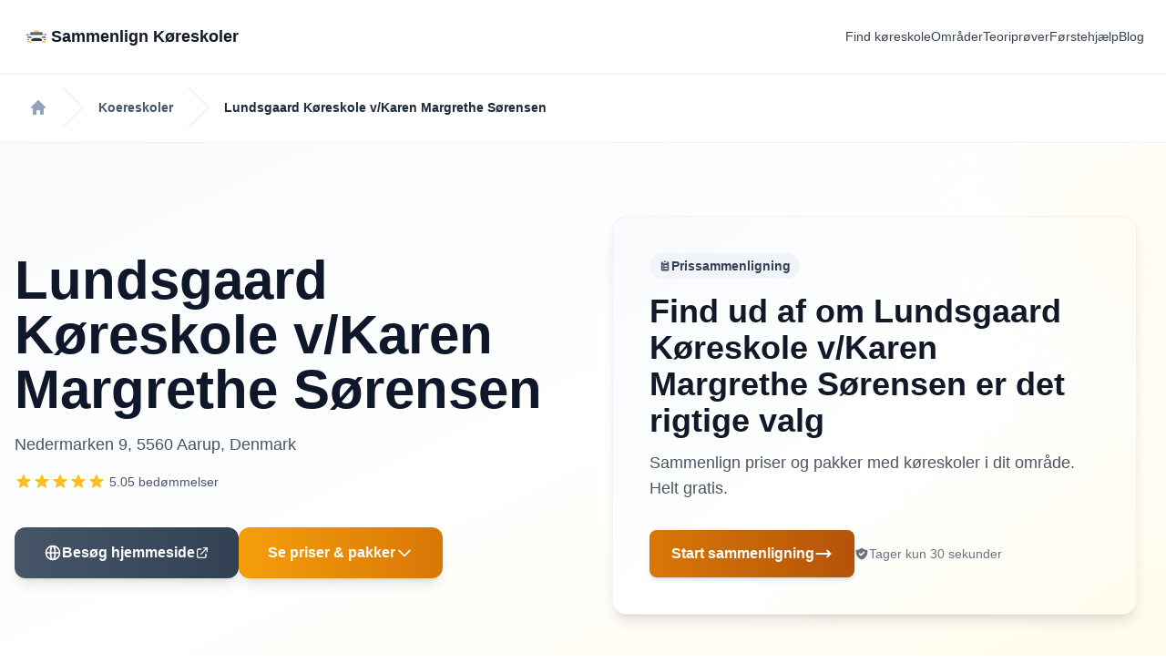

--- FILE ---
content_type: text/html; charset=utf-8
request_url: https://www.sammenlignkoereskoler.dk/koereskoler/lundsgaard-koereskole-v-karen-margrethe-soerensen
body_size: 10299
content:
<!DOCTYPE html>
<html class="h-full bg-white" lang="da">
  <head>
      <script async src="https://www.googletagmanager.com/gtag/js?id=AW-16869464748"></script>
      <script>
        window.dataLayer = window.dataLayer || [];
        function gtag(){dataLayer.push(arguments);}
        gtag('js', new Date());

        gtag('config', 'AW-16869464748');
      </script>

      <script>
        window.dataLayer = window.dataLayer || [];
        function gtag(){dataLayer.push(arguments);}
        gtag('js', new Date());

        gtag('config', 'G-0KG1FYVN7K');
      </script>

    <title>Lundsgaard Køreskole v/Karen Margrethe Sørensen</title>

    <meta name="viewport" content="width=device-width,initial-scale=1">
    <meta name="title" content="Kørekort priser hos Lundsgaard Køreskole v/Karen Margrethe Sørensen | 5560">
    <meta name="description" content="Vi har analyseret alle de køreskoler vi kunne finde i #&lt;Area:0x00007f5521572e48&gt; og er kommet frem til at gennemsnitprisen på kørekort til bil i området er:">

    <meta property="og:type" content="website">
    <meta property="og:title" content="Kørekort priser hos Lundsgaard Køreskole v/Karen Margrethe Sørensen | 5560">
    <meta property="og:description" content="Vi har analyseret alle de køreskoler vi kunne finde i #&lt;Area:0x00007f5521572e48&gt; og er kommet frem til at gennemsnitprisen på kørekort til bil i området er:">
    <meta property="og:url" content="https://www.sammenlignkoereskoler.dk/koereskoler/lundsgaard-koereskole-v-karen-margrethe-soerensen">
    <meta property="og:image" content="https://www.sammenlignkoereskoler.dk/assets/og-image-cc1444db.png">
    <meta property="og:image:width" content="1200">
    <meta property="og:image:height" content="630">
    <meta property="og:site_name" content="SammenlignKøreskoler.dk">
    <meta property="og:locale" content="da">

    <meta name="twitter:card" content="summary_large_image">
    <meta name="twitter:title" content="Kørekort priser hos Lundsgaard Køreskole v/Karen Margrethe Sørensen | 5560">
    <meta name="twitter:description" content="Vi har analyseret alle de køreskoler vi kunne finde i #&lt;Area:0x00007f5521572e48&gt; og er kommet frem til at gennemsnitprisen på kørekort til bil i området er:">
    <meta name="twitter:image" content="https://www.sammenlignkoereskoler.dk/assets/og-image-cc1444db.png">



    

    <meta name="csrf-param" content="authenticity_token" />
<meta name="csrf-token" content="Aysf9zwn0JFV2opUpPj-G6tA1a5vISeDd6JU7zoZjR2x8pJ3Pj2aqiwLEipzQB40HtpTJJxvRUVv9Luf2trplg" />
    
    <link rel="stylesheet" href="/assets/tailwind-30a725b3.css" data-turbo-track="reload" />
<link rel="stylesheet" href="/assets/inter-font-482fa290.css" data-turbo-track="reload" />

    <link rel="stylesheet" href="/assets/application-ecee166b.css" data-turbo-track="reload" />
    <script type="importmap" data-turbo-track="reload">{
  "imports": {
    "application": "/assets/application-af694df5.js",
    "@hotwired/turbo-rails": "https://cdn.jsdelivr.net/npm/@hotwired/turbo@8.0.12/dist/turbo.es2017-esm.js",
    "@hotwired/stimulus": "https://cdn.jsdelivr.net/npm/@hotwired/stimulus@3.2.2/dist/stimulus.js",
    "controllers/accordion_controller": "/assets/controllers/accordion_controller-66207f6c.js",
    "controllers/analytics_charts_controller": "/assets/controllers/analytics_charts_controller-dfa42ba9.js",
    "controllers/application": "/assets/controllers/application-1b22bc5a.js",
    "controllers/area_search_controller": "/assets/controllers/area_search_controller-3de55a6b.js",
    "controllers/auto_refresh_controller": "/assets/controllers/auto_refresh_controller-31c78e39.js",
    "controllers/auto_submit_controller": "/assets/controllers/auto_submit_controller-0c25de28.js",
    "controllers/batch_scrape_controller": "/assets/controllers/batch_scrape_controller-4cf5efb1.js",
    "controllers/bulk_dashboard_controller": "/assets/controllers/bulk_dashboard_controller-1196dc1f.js",
    "controllers/carousel_controller": "/assets/controllers/carousel_controller-48a9514c.js",
    "controllers/claim_status_controller": "/assets/controllers/claim_status_controller-02abad57.js",
    "controllers/drawer_controller": "/assets/controllers/drawer_controller-6f2da38b.js",
    "controllers/dropdown_controller": "/assets/controllers/dropdown_controller-91132e29.js",
    "controllers/email_check_controller": "/assets/controllers/email_check_controller-a04b02be.js",
    "controllers/expandable_row_controller": "/assets/controllers/expandable_row_controller-29ef3962.js",
    "controllers/favorites_basket_controller": "/assets/controllers/favorites_basket_controller-be3f9fe9.js",
    "controllers/form_preview_controller": "/assets/controllers/form_preview_controller-18604de1.js",
    "controllers": "/assets/controllers/index-fad118bb.js",
    "controllers/inline_edit_controller": "/assets/controllers/inline_edit_controller-f8f1a1f9.js",
    "controllers/inline_form_controller": "/assets/controllers/inline_form_controller-fb841f5a.js",
    "controllers/license_category_controller": "/assets/controllers/license_category_controller-6d0aad8a.js",
    "controllers/loading_button_controller": "/assets/controllers/loading_button_controller-5bbb2233.js",
    "controllers/overlay_controller": "/assets/controllers/overlay_controller-fdaa2777.js",
    "controllers/package_calculator_controller": "/assets/controllers/package_calculator_controller-57163cdc.js",
    "controllers/package_card_controller": "/assets/controllers/package_card_controller-d6bac4dc.js",
    "controllers/package_form_controller": "/assets/controllers/package_form_controller-6a9302aa.js",
    "controllers/package_products_filter_controller": "/assets/controllers/package_products_filter_controller-02e33d6b.js",
    "controllers/package_tabs_controller": "/assets/controllers/package_tabs_controller-d1c702f0.js",
    "controllers/product_form_controller": "/assets/controllers/product_form_controller-f9adf6e0.js",
    "controllers/profile_preview_controller": "/assets/controllers/profile_preview_controller-8c4177a8.js",
    "controllers/quiz_controller": "/assets/controllers/quiz_controller-319ddb6c.js",
    "controllers/school_favorite_controller": "/assets/controllers/school_favorite_controller-056b2f66.js",
    "controllers/school_search_controller": "/assets/controllers/school_search_controller-22684a98.js",
    "controllers/scroll_header_controller": "/assets/controllers/scroll_header_controller-639b1072.js",
    "controllers/slider_controller": "/assets/controllers/slider_controller-1d41565c.js",
    "controllers/tabs_controller": "/assets/controllers/tabs_controller-8ce65576.js",
    "controllers/toggle_controller": "/assets/controllers/toggle_controller-655cc406.js"
  }
}</script>
<link rel="modulepreload" href="/assets/application-af694df5.js">
<link rel="modulepreload" href="https://cdn.jsdelivr.net/npm/@hotwired/turbo@8.0.12/dist/turbo.es2017-esm.js">
<link rel="modulepreload" href="https://cdn.jsdelivr.net/npm/@hotwired/stimulus@3.2.2/dist/stimulus.js">
<link rel="modulepreload" href="/assets/controllers/accordion_controller-66207f6c.js">
<link rel="modulepreload" href="/assets/controllers/analytics_charts_controller-dfa42ba9.js">
<link rel="modulepreload" href="/assets/controllers/application-1b22bc5a.js">
<link rel="modulepreload" href="/assets/controllers/area_search_controller-3de55a6b.js">
<link rel="modulepreload" href="/assets/controllers/auto_refresh_controller-31c78e39.js">
<link rel="modulepreload" href="/assets/controllers/auto_submit_controller-0c25de28.js">
<link rel="modulepreload" href="/assets/controllers/batch_scrape_controller-4cf5efb1.js">
<link rel="modulepreload" href="/assets/controllers/bulk_dashboard_controller-1196dc1f.js">
<link rel="modulepreload" href="/assets/controllers/carousel_controller-48a9514c.js">
<link rel="modulepreload" href="/assets/controllers/claim_status_controller-02abad57.js">
<link rel="modulepreload" href="/assets/controllers/drawer_controller-6f2da38b.js">
<link rel="modulepreload" href="/assets/controllers/dropdown_controller-91132e29.js">
<link rel="modulepreload" href="/assets/controllers/email_check_controller-a04b02be.js">
<link rel="modulepreload" href="/assets/controllers/expandable_row_controller-29ef3962.js">
<link rel="modulepreload" href="/assets/controllers/favorites_basket_controller-be3f9fe9.js">
<link rel="modulepreload" href="/assets/controllers/form_preview_controller-18604de1.js">
<link rel="modulepreload" href="/assets/controllers/index-fad118bb.js">
<link rel="modulepreload" href="/assets/controllers/inline_edit_controller-f8f1a1f9.js">
<link rel="modulepreload" href="/assets/controllers/inline_form_controller-fb841f5a.js">
<link rel="modulepreload" href="/assets/controllers/license_category_controller-6d0aad8a.js">
<link rel="modulepreload" href="/assets/controllers/loading_button_controller-5bbb2233.js">
<link rel="modulepreload" href="/assets/controllers/overlay_controller-fdaa2777.js">
<link rel="modulepreload" href="/assets/controllers/package_calculator_controller-57163cdc.js">
<link rel="modulepreload" href="/assets/controllers/package_card_controller-d6bac4dc.js">
<link rel="modulepreload" href="/assets/controllers/package_form_controller-6a9302aa.js">
<link rel="modulepreload" href="/assets/controllers/package_products_filter_controller-02e33d6b.js">
<link rel="modulepreload" href="/assets/controllers/package_tabs_controller-d1c702f0.js">
<link rel="modulepreload" href="/assets/controllers/product_form_controller-f9adf6e0.js">
<link rel="modulepreload" href="/assets/controllers/profile_preview_controller-8c4177a8.js">
<link rel="modulepreload" href="/assets/controllers/quiz_controller-319ddb6c.js">
<link rel="modulepreload" href="/assets/controllers/school_favorite_controller-056b2f66.js">
<link rel="modulepreload" href="/assets/controllers/school_search_controller-22684a98.js">
<link rel="modulepreload" href="/assets/controllers/scroll_header_controller-639b1072.js">
<link rel="modulepreload" href="/assets/controllers/slider_controller-1d41565c.js">
<link rel="modulepreload" href="/assets/controllers/tabs_controller-8ce65576.js">
<link rel="modulepreload" href="/assets/controllers/toggle_controller-655cc406.js">
<script type="module">import "application"</script>

      <script async src="https://pagead2.googlesyndication.com/pagead/js/adsbygoogle.js?client=ca-pub-8534019226377367"crossorigin="anonymous"></script>

      <script src="https://analytics.ahrefs.com/analytics.js" data-key="R/IC40hZTQwuV/OWC1sX0g" async></script>

      <script>
        (function(h,o,t,j,a,r){
            h.hj=h.hj||function(){(h.hj.q=h.hj.q||[]).push(arguments)};
            h._hjSettings={hjid:3275244,hjsv:6};
            a=o.getElementsByTagName('head')[0];
            r=o.createElement('script');r.async=1;
            r.src=t+h._hjSettings.hjid+j+h._hjSettings.hjsv;
            a.appendChild(r);
        })(window,document,'https://static.hotjar.com/c/hotjar-','.js?sv=');
      </script>

      <!-- Never show on school profiles and license_requests -->

        <script type="text/javascript">window.$crisp=[];window.CRISP_WEBSITE_ID="394e3403-d5e0-47c2-b8c8-2bddbba21e79";(function(){d=document;s=d.createElement("script");s.src="https://client.crisp.chat/l.js";s.async=1;d.getElementsByTagName("head")[0].appendChild(s);})();</script>

    <style>
      body {
        font-family: Circular, -apple-system, BlinkMacSystemFont, Roboto, Helvetica Neue, sans-serif;
      }
    </style>
  </head>

  <body class="h-full">
    <header data-controller="dropdown scroll-header" class="fixed top-0 left-0 right-0 z-50 bg-white border-b border-gray-100 shadow-sm">
  <div class="h-20 px-6 flex items-center justify-between max-w-7xl mx-auto">
    <a class="group flex-shrink-0" href="/">
      <div class="flex items-center gap-3">
        <img alt="Sammenlign Køreskoler - Logo" class="transition-transform group-hover:scale-105 h-8" src="/assets/logo-535d4377.svg" />
        <div class="text-gray-900 font-bold text-lg group-hover:text-accent-600 transition-colors">
          Sammenlign Køreskoler
        </div>
      </div>
</a>
    <!-- Desktop Navigation -->
    <nav class="hidden lg:flex items-center gap-6">
      <a class="text-sm font-medium text-gray-700 hover:text-accent-600 transition-colors" href="/prissammenligning/new">
        Find køreskole
</a>      <a class="text-sm font-medium text-gray-700 hover:text-accent-600 transition-colors " href="/omraader">
        Områder
</a>      <a class="text-sm font-medium text-gray-700 hover:text-accent-600 transition-colors " href="/teoriproever">
        Teoriprøver
</a>      <a class="text-sm font-medium text-gray-700 hover:text-accent-600 transition-colors " href="/foerstehjaelpsudbydere">
        Førstehjælp
</a>      <a class="text-sm font-medium text-gray-700 hover:text-accent-600 transition-colors " href="/blog">
        Blog
</a>
    </nav>

    <!-- Mobile Menu Toggle -->
    <button data-action="click->dropdown#toggle" class="lg:hidden p-2" type="button" aria-label="Toggle menu">
      <svg class="w-6 h-6 text-gray-700" fill="none" stroke="currentColor" viewBox="0 0 24 24">
        <path stroke-linecap="round" stroke-linejoin="round" stroke-width="2" d="M4 6h16M4 12h16M4 18h16"/>
      </svg>
    </button>
  </div>

  <!-- Mobile Navigation -->
  <nav data-dropdown-target="menu" class="lg:hidden hidden bg-white border-t border-gray-100 shadow-lg">
    <div class="py-2">

      <a class="block px-6 py-3 text-sm font-medium text-gray-700 hover:bg-gray-50 hover:text-accent-600 transition-colors border-b border-gray-100" href="/prissammenligning/new">Find køreskole</a>
      <a class="block px-6 py-3 text-sm font-medium text-gray-700 hover:bg-gray-50 hover:text-accent-600 transition-colors border-b border-gray-100 " href="/omraader">Områder</a>
      <a class="block px-6 py-3 text-sm font-medium text-gray-700 hover:bg-gray-50 hover:text-accent-600 transition-colors border-b border-gray-100 " href="/teoriproever">Teoriprøver</a>
      <a class="block px-6 py-3 text-sm font-medium text-gray-700 hover:bg-gray-50 hover:text-accent-600 transition-colors border-b border-gray-100 " href="/foerstehjaelpsudbydere">Førstehjælp</a>
      <a class="block px-6 py-3 text-sm font-medium text-gray-700 hover:bg-gray-50 hover:text-accent-600 transition-colors border-b border-gray-100 " href="/blog">Blog</a>
    </div>
  </nav>
</header>

    <main class="h-full pt-20">
      

<nav class="flex border-b border-primary-100 bg-white/95 backdrop-blur-sm shadow-sm" aria-label="Breadcrumb">
  <ol role="list" class="mx-auto flex w-full max-w-screen-xl space-x-4 px-4 sm:px-6 lg:px-8 py-4">
    <li class="flex">
      <div class="flex items-center">
        <a href="/" class="text-primary-400 hover:text-accent-600 transition-colors">
          <svg class="h-5 w-5 flex-shrink-0" xmlns="http://www.w3.org/2000/svg" viewBox="0 0 20 20" fill="currentColor" aria-hidden="true">
            <path fill-rule="evenodd" d="M9.293 2.293a1 1 0 011.414 0l7 7A1 1 0 0117 11h-1v6a1 1 0 01-1 1h-2a1 1 0 01-1-1v-3a1 1 0 00-1-1H9a1 1 0 00-1 1v3a1 1 0 01-1 1H5a1 1 0 01-1-1v-6H3a1 1 0 01-.707-1.707l7-7z" clip-rule="evenodd" />
          </svg>
          <span class="sr-only">Forside</span>
        </a>
      </div>
    </li>

      <li class="flex">
        <div class="flex items-center">
          <svg class="h-full w-6 flex-shrink-0 text-primary-200" viewBox="0 0 24 44" preserveAspectRatio="none" fill="currentColor" xmlns="http://www.w3.org/2000/svg" aria-hidden="true">
            <path d="M.293 0l22 22-22 22h1.414l22-22-22-22H.293z" />
          </svg>
          <a href="/koereskoler" class="ml-4 text-sm font-semibold text-primary-600 hover:text-accent-600 transition-colors">Koereskoler</a>
        </div>
      </li>

    <li class="flex">
      <div class="flex items-center">
        <svg class="h-full w-6 flex-shrink-0 text-primary-200" viewBox="0 0 24 44" preserveAspectRatio="none" fill="currentColor" xmlns="http://www.w3.org/2000/svg" aria-hidden="true">
          <path d="M.293 0l22 22-22 22h1.414l22-22-22-22H.293z" />
        </svg>
        <a href="/koereskoler/lundsgaard-koereskole-v-karen-margrethe-soerensen" class="ml-4 text-sm font-semibold text-primary-800 hover:text-accent-600 transition-colors" aria-current="page">Lundsgaard Køreskole v/Karen Margrethe Sørensen</a>
      </div>
    </li>
  </ol>
</nav>

<section class="bg-gradient-to-br from-primary-50 via-white to-accent-50 relative overflow-hidden">
  <!-- Subtle pattern overlay -->
  <div class="absolute inset-0 opacity-[0.02]" style="background-image: url('data:image/svg+xml,%3Csvg width=&quot;60&quot; height=&quot;60&quot; viewBox=&quot;0 0 60 60&quot; xmlns=&quot;http://www.w3.org/2000/svg&quot;%3E%3Cg fill=&quot;none&quot; fill-rule=&quot;evenodd&quot;%3E%3Cg fill=&quot;%23000000&quot; fill-opacity=&quot;1&quot;%3E%3Cpath d=&quot;M36 34v-4h-2v4h-4v2h4v4h2v-4h4v-2h-4zm0-30V0h-2v4h-4v2h4v4h2V6h4V4h-4zM6 34v-4H4v4H0v2h4v4h2v-4h4v-2H6zM6 4V0H4v4H0v2h4v4h2V6h4V4H6z&quot;/%3E%3C/g%3E%3C/g%3E%3C/svg%3E');"></div>

  <div class="container mx-auto px-4 py-12 lg:py-20 relative z-10">
    <div class="grid lg:grid-cols-2 gap-8 items-center">
      <div>
        <div class="flex items-center gap-3 mb-4 relative">
          <h1 class="text-4xl md:text-5xl lg:text-6xl font-bold text-primary-900 leading-tight">
            Lundsgaard Køreskole v/Karen Margrethe Sørensen
          </h1>
          <!-- Edit Button Overlay (near school name) -->

        </div>
        <p class="text-lg text-primary-600 leading-relaxed mb-4">
          Nedermarken 9, 5560 Aarup, Denmark
        </p>
        <div class="flex items-center space-x-2 mb-6">
            <div class="flex items-center gap-2">
              <div class="inline-flex items-center gap-1">
    <svg class="w-5 h-5 text-accent-400 fill-current" viewBox="0 0 20 20">
      <path d="M9.049 2.927c.3-.921 1.603-.921 1.902 0l1.07 3.292a1 1 0 00.95.69h3.462c.969 0 1.371 1.24.588 1.81l-2.8 2.034a1 1 0 00-.364 1.118l1.07 3.292c.3.921-.755 1.688-1.54 1.118l-2.8-2.034a1 1 0 00-1.175 0l-2.8 2.034c-.784.57-1.838-.197-1.539-1.118l1.07-3.292a1 1 0 00-.364-1.118L2.98 8.72c-.783-.57-.38-1.81.588-1.81h3.461a1 1 0 00.951-.69l1.07-3.292z"/>
    </svg>
    <svg class="w-5 h-5 text-accent-400 fill-current" viewBox="0 0 20 20">
      <path d="M9.049 2.927c.3-.921 1.603-.921 1.902 0l1.07 3.292a1 1 0 00.95.69h3.462c.969 0 1.371 1.24.588 1.81l-2.8 2.034a1 1 0 00-.364 1.118l1.07 3.292c.3.921-.755 1.688-1.54 1.118l-2.8-2.034a1 1 0 00-1.175 0l-2.8 2.034c-.784.57-1.838-.197-1.539-1.118l1.07-3.292a1 1 0 00-.364-1.118L2.98 8.72c-.783-.57-.38-1.81.588-1.81h3.461a1 1 0 00.951-.69l1.07-3.292z"/>
    </svg>
    <svg class="w-5 h-5 text-accent-400 fill-current" viewBox="0 0 20 20">
      <path d="M9.049 2.927c.3-.921 1.603-.921 1.902 0l1.07 3.292a1 1 0 00.95.69h3.462c.969 0 1.371 1.24.588 1.81l-2.8 2.034a1 1 0 00-.364 1.118l1.07 3.292c.3.921-.755 1.688-1.54 1.118l-2.8-2.034a1 1 0 00-1.175 0l-2.8 2.034c-.784.57-1.838-.197-1.539-1.118l1.07-3.292a1 1 0 00-.364-1.118L2.98 8.72c-.783-.57-.38-1.81.588-1.81h3.461a1 1 0 00.951-.69l1.07-3.292z"/>
    </svg>
    <svg class="w-5 h-5 text-accent-400 fill-current" viewBox="0 0 20 20">
      <path d="M9.049 2.927c.3-.921 1.603-.921 1.902 0l1.07 3.292a1 1 0 00.95.69h3.462c.969 0 1.371 1.24.588 1.81l-2.8 2.034a1 1 0 00-.364 1.118l1.07 3.292c.3.921-.755 1.688-1.54 1.118l-2.8-2.034a1 1 0 00-1.175 0l-2.8 2.034c-.784.57-1.838-.197-1.539-1.118l1.07-3.292a1 1 0 00-.364-1.118L2.98 8.72c-.783-.57-.38-1.81.588-1.81h3.461a1 1 0 00.951-.69l1.07-3.292z"/>
    </svg>
    <svg class="w-5 h-5 text-accent-400 fill-current" viewBox="0 0 20 20">
      <path d="M9.049 2.927c.3-.921 1.603-.921 1.902 0l1.07 3.292a1 1 0 00.95.69h3.462c.969 0 1.371 1.24.588 1.81l-2.8 2.034a1 1 0 00-.364 1.118l1.07 3.292c.3.921-.755 1.688-1.54 1.118l-2.8-2.034a1 1 0 00-1.175 0l-2.8 2.034c-.784.57-1.838-.197-1.539-1.118l1.07-3.292a1 1 0 00-.364-1.118L2.98 8.72c-.783-.57-.38-1.81.588-1.81h3.461a1 1 0 00.951-.69l1.07-3.292z"/>
    </svg>
  <span class="ml-1 text-sm font-medium text-primary-600">5.0</span>
</div>
              <span class="text-sm text-primary-600">5 bedømmelser</span>
            </div>
        </div>
        <div class="flex flex-col sm:flex-row gap-3 pt-4">
            <a target="_blank" rel="noopener noreferrer" class="inline-flex items-center justify-center gap-2 px-8 py-4 bg-gradient-to-r from-primary-600 to-primary-700 hover:from-primary-700 hover:to-primary-800 text-white font-semibold rounded-xl shadow-lg hover:shadow-xl transition-all duration-200 transform hover:-translate-y-0.5" href="https://www.lundsgaardkoreskole.dk/">
              <svg class="w-5 h-5" fill="none" stroke="currentColor" viewBox="0 0 24 24">
                <path stroke-linecap="round" stroke-linejoin="round" stroke-width="2" d="M21 12a9 9 0 01-9 9m9-9a9 9 0 00-9-9m9 9H3m9 9a9 9 0 01-9-9m9 9c1.657 0 3-4.03 3-9s-1.343-9-3-9m0 18c-1.657 0-3-4.03-3-9s1.343-9 3-9m-9 9a9 9 0 019-9"></path>
              </svg>
              <span>Besøg hjemmeside</span>
              <svg class="w-4 h-4" fill="none" stroke="currentColor" viewBox="0 0 24 24">
                <path stroke-linecap="round" stroke-linejoin="round" stroke-width="2" d="M10 6H6a2 2 0 00-2 2v10a2 2 0 002 2h10a2 2 0 002-2v-4M14 4h6m0 0v6m0-6L10 14"></path>
              </svg>
</a>          <a id="seePrices" class="inline-flex items-center justify-between gap-2 text-center px-8 py-4 bg-gradient-to-r from-accent-500 to-accent-600 hover:from-accent-600 hover:to-accent-700 text-white font-semibold rounded-xl shadow-lg hover:shadow-xl transition-all duration-200 transform hover:-translate-y-0.5 cursor-pointer">
            <span>Se priser & pakker</span>
            <svg class="w-5 h-5" fill="none" stroke="currentColor" viewBox="0 0 24 24"><path stroke-linecap="round" stroke-linejoin="round" stroke-width="2" d="M19 9l-7 7-7-7"></path></svg>
          </a>
        </div>
      </div>
      <div class="">
        <div class="max-w-7xl mx-auto px-4">
          <div class="relative group">
            <div class="bg-gradient-to-br from-primary-50 via-white to-accent-50/40 rounded-xl lg:rounded-2xl shadow-lg border border-primary-200/50 overflow-hidden transition-shadow duration-300 hover:shadow-xl">
              <!-- Subtle corner decoration -->
              <div class="hidden lg:block absolute top-0 right-0 w-64 h-64 bg-accent-100 rounded-full blur-3xl opacity-20 -mr-32 -mt-32"></div>

              <div class="relative p-6 sm:p-8 lg:p-10">
                <div class="max-w-2xl">
                  <div class="inline-flex items-center gap-2 px-2.5 py-1 bg-primary-100 rounded-full mb-4">
                    <svg class="w-3.5 h-3.5 text-primary-600" fill="currentColor" viewBox="0 0 20 20">
                      <path d="M9 2a1 1 0 000 2h2a1 1 0 100-2H9z"/>
                      <path fill-rule="evenodd" d="M4 5a2 2 0 012-2 3 3 0 003 3h2a3 3 0 003-3 2 2 0 012 2v11a2 2 0 01-2 2H6a2 2 0 01-2-2V5zm3 4a1 1 0 000 2h.01a1 1 0 100-2H7zm3 0a1 1 0 000 2h3a1 1 0 100-2h-3zm-3 4a1 1 0 100 2h.01a1 1 0 100-2H7zm3 0a1 1 0 100 2h3a1 1 0 100-2h-3z" clip-rule="evenodd"/>
                    </svg>
                    <span class="text-xs sm:text-sm font-semibold text-primary-700">Prissammenligning</span>
                  </div>

                  <h2 class="text-2xl sm:text-3xl lg:text-4xl font-bold text-gray-900 mb-2 sm:mb-3 leading-tight">
                    Find ud af om Lundsgaard Køreskole v/Karen Margrethe Sørensen er det rigtige valg
                  </h2>

                  <p class="text-base sm:text-lg text-gray-600 mb-6 sm:mb-8 leading-relaxed">
                    Sammenlign priser og pakker med køreskoler i dit område. Helt gratis.
                  </p>

                  <div class="flex flex-col sm:flex-row items-stretch sm:items-center gap-3 sm:gap-4">
                    <a class="group/btn inline-flex items-center justify-center gap-2.5 px-5 sm:px-6 py-3 sm:py-3.5 bg-gradient-to-r from-accent-600 to-accent-700 hover:from-accent-700 hover:to-accent-800 text-white font-bold rounded-lg shadow-md hover:shadow-lg transition-all" href="/prissammenligning/new?school_id=910">
                      <span>Start sammenligning</span>
                      <svg class="w-5 h-5 group-hover/btn:translate-x-0.5 transition-transform" fill="none" stroke="currentColor" viewBox="0 0 24 24">
                        <path stroke-linecap="round" stroke-linejoin="round" stroke-width="2.5" d="M17 8l4 4m0 0l-4 4m4-4H3"/>
                      </svg>
</a>
                    <div class="flex items-center justify-center sm:justify-start gap-2 text-sm text-gray-500">
                      <svg class="w-4 h-4" fill="currentColor" viewBox="0 0 20 20">
                        <path fill-rule="evenodd" d="M2.166 4.999A11.954 11.954 0 0010 1.944 11.954 11.954 0 0017.834 5c.11.65.166 1.32.166 2.001 0 5.225-3.34 9.67-8 11.317C5.34 16.67 2 12.225 2 7c0-.682.057-1.35.166-2.001zm11.541 3.708a1 1 0 00-1.414-1.414L9 10.586 7.707 9.293a1 1 0 00-1.414 1.414l2 2a1 1 0 001.414 0l4-4z" clip-rule="evenodd"/>
                      </svg>
                      <span>Tager kun 30 sekunder</span>
                    </div>
                  </div>
                </div>
              </div>
            </div>
          </div>
        </div>
      </div>
    </div>
  </div>
</section>





  <!-- Reviews Section -->
  


<section id="priceSection" class="w-full lg:px-2 sm:py-16 bg-gradient-to-b from-white to-primary-50 relative">
  <div class="mx-auto max-w-7xl">
    <div class="py-8 container m-auto px-4 py-20 md:px-4 lg:px-20 relative">
      <!-- Header -->
      <div class="m-auto text-center lg:w-8/12 xl:w-7/12 mb-12">
        <h2 class="text-3xl text-primary-900 font-bold md:text-4xl mb-4">Priser hos Lundsgaard Køreskole v/Karen Margrethe Sørensen</h2>
        <p class="text-primary-600 text-lg">Få overblik over pakker, produkter og omkostninger</p>
      </div>

      <div class="grid grid-cols-1 lg:grid-cols-2 gap-8 mb-12">
        <!-- Left: Basis Package Explainer -->
        <div>
          <!-- Basis Package Explainer Card - Simplified for use in pricing_section -->
<div class="bg-white rounded-2xl shadow-md border border-gray-100 hover:shadow-lg transition-all duration-300 p-6">
  <!-- Header -->
  <div class="mb-4">
    <h3 class="text-lg font-bold text-gray-900 mb-1.5">Hvad er basispakken?</h3>
    <p class="text-xs text-gray-600 leading-relaxed">
      Minimumsprisen for kørekort. Inkluderer alle lovpligtige elementer, men de fleste har brug for ekstra køretimer.
    </p>
  </div>

  <!-- Content -->
  <div class="space-y-3">
    <!-- Basis Package List - Shows the standard package contents -->
<!-- Lovpakken -->
<div class="bg-gradient-to-br from-gray-50 to-accent-50/30 rounded-xl p-4 border border-gray-100">
  <div class="flex items-center gap-2.5 mb-3">
    <div class="flex-shrink-0 w-7 h-7 bg-gradient-to-br from-accent-500 to-accent-600 rounded-lg flex items-center justify-center shadow-sm">
      <svg class="w-4 h-4 text-white" fill="none" stroke="currentColor" viewBox="0 0 24 24">
        <path stroke-linecap="round" stroke-linejoin="round" stroke-width="2.5" d="M5 13l4 4L19 7"/>
      </svg>
    </div>
    <span class="text-sm font-bold text-gray-900">Lovpakken</span>
  </div>

  <!-- Sub-items -->
  <div class="ml-9 space-y-1.5">
    <div class="flex items-center gap-2.5">
      <div class="flex-shrink-0 w-1 h-1 bg-accent-500 rounded-full"></div>
      <span class="text-xs text-gray-700">29 teorilektioner</span>
    </div>

    <div class="flex items-center gap-2.5">
      <div class="flex-shrink-0 w-1 h-1 bg-accent-500 rounded-full"></div>
      <span class="text-xs text-gray-700">16 kørelektioner</span>
    </div>

    <div class="flex items-center gap-2.5">
      <div class="flex-shrink-0 w-1 h-1 bg-accent-500 rounded-full"></div>
      <span class="text-xs text-gray-700">Leje af manøvrebane inkl. bil og forsikring</span>
    </div>

    <div class="flex items-center gap-2.5">
      <div class="flex-shrink-0 w-1 h-1 bg-accent-500 rounded-full"></div>
      <span class="text-xs text-gray-700">Leje af køreteknisk anlæg (glatbane) inkl. bil og forsikring</span>
    </div>
  </div>
</div>

<!-- Praktisk Køreprøve -->
<div class="bg-gradient-to-br from-gray-50 to-accent-50/30 rounded-lg p-3 border border-gray-100">
  <div class="flex items-center gap-2 mb-2">
    <div class="flex-shrink-0 w-6 h-6 bg-gradient-to-br from-accent-500 to-accent-600 rounded-lg flex items-center justify-center shadow-sm">
      <svg class="w-3.5 h-3.5 text-white" fill="none" stroke="currentColor" viewBox="0 0 24 24">
        <path stroke-linecap="round" stroke-linejoin="round" stroke-width="2.5" d="M5 13l4 4L19 7"/>
      </svg>
    </div>
    <span class="text-xs font-bold text-gray-900">Praktisk prøve</span>
  </div>

  <!-- Sub-items -->
  <div class="ml-7 space-y-1">
    <div class="flex items-center gap-2">
      <div class="flex-shrink-0 w-1 h-1 bg-accent-500 rounded-full"></div>
      <span class="text-xs text-gray-700">Leje af bil, forsikring og 1 kørelektion op til prøven</span>
    </div>
  </div>
</div>

  </div>

  <!-- Footer Note -->
  <div class="mt-4 pt-4 border-t border-gray-100">
    <div class="flex gap-2">
      <svg class="w-3.5 h-3.5 text-accent-600 flex-shrink-0 mt-0.5" fill="currentColor" viewBox="0 0 20 20">
        <path fill-rule="evenodd" d="M18 10a8 8 0 11-16 0 8 8 0 0116 0zm-7-4a1 1 0 11-2 0 1 1 0 012 0zM9 9a1 1 0 000 2v3a1 1 0 001 1h1a1 1 0 100-2v-3a1 1 0 00-1-1H9z" clip-rule="evenodd"/>
      </svg>
      <p class="text-xs text-gray-600 leading-relaxed">
        <span class="font-semibold text-gray-900">Bemærk:</span> Dette er minimumsprisen. Regn med ekstra omkostninger til førstehjælp, lægeerklæring og prøvegebyr.
      </p>
    </div>
  </div>
</div>

        </div>

        <!-- Right: School's License B Price -->
        <div class="relative">
            <!-- Fallback if no price available -->
            <div class="bg-white rounded-2xl border-2 border-primary-200 shadow-lg p-8 text-center">
              <p class="text-primary-600 mb-4">Vi har desværre ikke prisoplysninger for denne køreskole endnu.</p>
                <a target="_blank" class="inline-flex items-center px-6 py-3 bg-accent-600 hover:bg-accent-700 text-white font-semibold rounded-lg transition-colors" href="https://www.lundsgaardkoreskole.dk/">
                  Besøg køreskolen
                  <svg class="w-4 h-4 ml-2" fill="none" stroke="currentColor" viewBox="0 0 24 24">
                    <path stroke-linecap="round" stroke-linejoin="round" stroke-width="2" d="M10 6H6a2 2 0 00-2 2v10a2 2 0 002 2h10a2 2 0 002-2v-4M14 4h6m0 0v6m0-6L10 14"/>
                  </svg>
</a>            </div>
        </div>
      </div>

      <!-- Additional Costs Section -->
      <div class="bg-gradient-to-br from-white to-gray-50/50 rounded-2xl border border-gray-200 shadow-lg p-8 mb-8 relative overflow-hidden">
        <!-- Decorative Element -->
        <div class="absolute top-0 right-0 w-64 h-64 bg-gradient-to-br from-amber-100/20 to-orange-100/20 rounded-full blur-3xl -z-0"></div>
        
        <!-- Edit Button Overlay (Products) -->

        <div class="relative z-10">
          <div class="flex items-center gap-3 mb-4">
            <div class="w-10 h-10 bg-gradient-to-br from-amber-500 to-orange-500 rounded-xl flex items-center justify-center shadow-md">
              <svg class="w-6 h-6 text-white" fill="none" stroke="currentColor" viewBox="0 0 24 24">
                <path stroke-linecap="round" stroke-linejoin="round" stroke-width="2" d="M12 8c-1.657 0-3 .895-3 2s1.343 2 3 2 3 .895 3 2-1.343 2-3 2m0-8c1.11 0 2.08.402 2.599 1M12 8V7m0 1v8m0 0v1m0-1c-1.11 0-2.08-.402-2.599-1M21 12a9 9 0 11-18 0 9 9 0 0118 0z"/>
              </svg>
            </div>
            <div>
              <h3 class="text-2xl font-bold text-gray-900">Øvrige omkostninger</h3>
              <p class="text-sm text-gray-600 mt-0.5">Skal betales udover pakkeprisen</p>
            </div>
          </div>
          <p class="text-gray-700 mb-6 leading-relaxed">Følgende omkostninger er ikke inkluderet i køreskoleprisen og skal betales separat:</p>
        
          <div class="grid grid-cols-1 md:grid-cols-2 gap-4">
            <div class="group flex items-start gap-4 p-5 bg-white rounded-xl border border-gray-200 hover:shadow-md transition-all duration-200  relative">
              <div class="flex-shrink-0 w-12 h-12 bg-gradient-to-br from-red-50 to-red-100 rounded-xl flex items-center justify-center group-hover:scale-110 transition-transform duration-200">
                <span class="text-2xl">🩹</span>
              </div>
              <div class="flex-1 min-w-0">
                <div class="font-bold text-gray-900 mb-1">Førstehjælpsbevis</div>
                  <div class="text-sm text-gray-700 font-semibold">
                      600 kr. - 800 kr.
                  </div>
                    <a class="text-xs text-accent-600 hover:text-accent-700 font-medium inline-block mt-1" href="/foerstehjaelpsudbydere">Se udbydere →</a>
              </div>
            </div>

            <div class="group flex items-start gap-4 p-5 bg-white rounded-xl border border-gray-200 hover:border-blue-300 hover:shadow-md transition-all duration-200">
              <div class="flex-shrink-0 w-12 h-12 bg-gradient-to-br from-blue-50 to-blue-100 rounded-xl flex items-center justify-center group-hover:scale-110 transition-transform duration-200">
                <span class="text-2xl">🩺</span>
              </div>
              <div class="flex-1 min-w-0">
                <div class="font-bold text-gray-900 mb-1">Lægeerklæring</div>
                <div class="text-sm text-gray-700 font-semibold">300 kr. - 500 kr.</div>
              </div>
            </div>

            <div class="group flex items-start gap-4 p-5 bg-white rounded-xl border border-gray-200 hover:border-purple-300 hover:shadow-md transition-all duration-200">
              <div class="flex-shrink-0 w-12 h-12 bg-gradient-to-br from-purple-50 to-purple-100 rounded-xl flex items-center justify-center group-hover:scale-110 transition-transform duration-200">
                <span class="text-2xl">📝</span>
              </div>
              <div class="flex-1 min-w-0">
                <div class="font-bold text-gray-900 mb-1">Prøvegebyr til staten</div>
                <div class="text-sm text-gray-700 font-semibold">1.450 kr.</div>
              </div>
            </div>

          </div>

          <div class="mt-6 p-5 bg-gradient-to-r from-amber-50 to-orange-50 border-l-4 border-amber-400 rounded-r-xl shadow-sm">
            <div class="flex items-start gap-3">
              <svg class="w-5 h-5 text-amber-600 flex-shrink-0 mt-0.5" fill="currentColor" viewBox="0 0 20 20">
                <path fill-rule="evenodd" d="M8.257 3.099c.765-1.36 2.722-1.36 3.486 0l5.58 9.92c.75 1.334-.213 2.98-1.742 2.98H4.42c-1.53 0-2.493-1.646-1.743-2.98l5.58-9.92zM11 13a1 1 0 11-2 0 1 1 0 012 0zm-1-8a1 1 0 00-1 1v3a1 1 0 002 0V6a1 1 0 00-1-1z" clip-rule="evenodd"/>
              </svg>
              <div class="flex-1">
                <p class="text-sm text-amber-900 font-semibold mb-1">Vigtigt at vide</p>
                <p class="text-sm text-amber-800 leading-relaxed">
                  Hvis du dumper din prøve, skal du betale prøvegebyr og muligvis have ekstra undervisning igen.
                </p>
              </div>
            </div>
          </div>
        </div>
      </div>
    </div>
  </div>
</section>





<!-- Branding Features (Plus Plan) -->




  <section class="w-full lg:px-2 sm:py-16 bg-gradient-to-b from-white to-primary-50">
    <div class="mx-auto max-w-7xl px-4">
      <div class="bg-white rounded-2xl border border-primary-100 shadow-lg p-8 sm:p-12">
        <h3 class="text-3xl font-bold text-primary-900 mb-8">Prisinformation for områder i nærheden af Lundsgaard Køreskole v/Karen Margrethe Sørensen</h3>

        <div class="space-y-8">
            <div class="border-b border-primary-100 last:border-0 pb-8 last:pb-0">
              <h4 class="text-xl font-bold text-primary-900 mb-4">
                <a class="text-accent-600 hover:text-accent-700 hover:underline transition-colors inline-flex items-center gap-2" href="/omraader/assens">
                  <span>Assens</span>
                  <svg class="w-5 h-5" fill="none" stroke="currentColor" viewBox="0 0 24 24"><path stroke-linecap="round" stroke-linejoin="round" stroke-width="2" d="M9 5l7 7-7 7"></path></svg>
</a>              </h4>

              <p class="text-primary-700 leading-relaxed mb-4">
                Vi har analyseret alle de køreskoler vi kunne finde i Assens og er kommet frem til at gennemsnitprisen på kørekort til bil i området er: <span class="font-semibold text-accent-600">16.500 kr.</span>
              </p>


            </div>
        </div>
      </div>
    </div>
  </section>


<!-- Social Links Footer -->


<!-- School Owner CTA Button (only for schools without a partner) -->
  <!-- Sexy Overlay Box - School Owner CTA (Bottom Left) -->
<div data-controller="overlay" class="fixed bottom-0 left-0 z-30 flex items-end pointer-events-auto">
  <div data-overlay-target="box" class="pointer-events-auto ml-3 mb-4 md:ml-8 md:mb-8 w-64 sm:w-80 bg-primary-800 rounded-xl sm:rounded-2xl shadow-2xl overflow-hidden" style="opacity: 0; transform: translateY(100%); transition: all 500ms ease-out;">
    <!-- Content -->
    <div class="px-4 py-3 sm:px-5 sm:py-5 relative">
      <!-- Close button (top right) -->
      <button
        data-action="overlay#close"
        class="absolute top-3 right-3 sm:top-4 sm:right-4 text-white/60 hover:text-white transition-colors p-1">
        <svg class="w-4 h-4 sm:w-5 sm:h-5" fill="none" stroke="currentColor" viewBox="0 0 24 24">
          <path stroke-linecap="round" stroke-linejoin="round" stroke-width="2" d="M6 18L18 6M6 6l12 12"></path>
        </svg>
      </button>

      <!-- Title -->
      <h2 class="text-white text-sm sm:text-base font-bold mb-3 sm:mb-4 pr-7 sm:pr-8">Er dette din køreskole?</h2>

      <!-- CTA Button -->
      <a href="/verificering" class="block w-full bg-gradient-to-r from-accent-500 to-accent-600 hover:from-accent-600 hover:to-accent-700 text-white font-semibold py-2 sm:py-2.5 px-4 rounded-xl text-center text-xs sm:text-sm transition-all duration-200 hover:shadow-lg hover:-translate-y-0.5">
        Log ind
      </a>
    </div>
  </div>
</div>



<script>
  var button = document.getElementById('seePrices');

  button.addEventListener('click', function(event) {
    event.preventDefault();

    var targetElement = document.getElementById('priceSection');
    var offset = targetElement.offsetTop;

    window.scrollTo({
      top: offset,
      behavior: 'smooth'
    });
  });
</script>

      <footer class="bg-gradient-to-br from-primary-900 via-primary-800 to-primary-900 text-white relative overflow-hidden">
  <!-- Decorative elements -->
  <div class="absolute inset-0 opacity-5">
    <div class="absolute top-0 left-0 w-96 h-96 bg-accent-500 rounded-full -translate-x-1/2 -translate-y-1/2 blur-3xl"></div>
    <div class="absolute bottom-0 right-0 w-96 h-96 bg-accent-500 rounded-full translate-x-1/2 translate-y-1/2 blur-3xl"></div>
  </div>

  <div class="mx-auto max-w-7xl px-4 py-12 md:py-16 relative z-10">
    <!-- Top section with logo and tagline -->
    <div class="text-center mb-12">
      <a class="inline-flex items-center gap-3 group mb-4" href="/">
        <img alt="sammenlign-koereskoler-logo" class="h-12 w-12 transition-transform group-hover:scale-110" src="/assets/logo-535d4377.svg" />
        <span class="text-2xl font-bold group-hover:text-accent-400 transition-colors">Sammenlign Køreskoler</span>
</a>      <p class="text-primary-300 max-w-2xl mx-auto">
        Behjælpelige links der kan bidrage til din læring og køreglæde 🚗
      </p>
    </div>

    <!-- Links grid -->
    <div class="grid grid-cols-1 md:grid-cols-2 lg:grid-cols-3 gap-6 md:gap-8 mb-12">
      <div>
        <div class="flex items-center gap-2 mb-4">
          <div class="w-8 h-8 bg-accent-500/20 rounded-lg flex items-center justify-center">
            <svg class="w-5 h-5 text-accent-400" fill="none" stroke="currentColor" viewBox="0 0 24 24"><path stroke-linecap="round" stroke-linejoin="round" stroke-width="2" d="M4.318 6.318a4.5 4.5 0 000 6.364L12 20.364l7.682-7.682a4.5 4.5 0 00-6.364-6.364L12 7.636l-1.318-1.318a4.5 4.5 0 00-6.364 0z"></path></svg>
          </div>
          <h3 class="font-bold text-lg text-accent-400">Førstehjælp</h3>
        </div>
        <ul class="space-y-2">
          <li>
            <a href="https://foerstehelt.dk/" target="_blank" class="text-primary-200 hover:text-accent-400 transition-colors inline-flex items-center group">
              <svg class="w-4 h-4 mr-2 opacity-0 group-hover:opacity-100 -translate-x-2 group-hover:translate-x-0 transition-all" fill="none" stroke="currentColor" viewBox="0 0 24 24"><path stroke-linecap="round" stroke-linejoin="round" stroke-width="2" d="M9 5l7 7-7 7"></path></svg>
              Førstehelt.dk
            </a>
          </li>
          <li>
            <a href="/foerstehjaelpsudbydere" target="_blank" class="text-primary-200 hover:text-accent-400 transition-colors inline-flex items-center group">
              <svg class="w-4 h-4 mr-2 opacity-0 group-hover:opacity-100 -translate-x-2 group-hover:translate-x-0 transition-all" fill="none" stroke="currentColor" viewBox="0 0 24 24"><path stroke-linecap="round" stroke-linejoin="round" stroke-width="2" d="M9 5l7 7-7 7"></path></svg>
              Førstehjælpskurser
            </a>
          </li>
        </ul>
      </div>

      <div>
        <div class="flex items-center gap-2 mb-4">
          <div class="w-8 h-8 bg-accent-500/20 rounded-lg flex items-center justify-center">
            <svg class="w-5 h-5 text-accent-400" fill="none" stroke="currentColor" viewBox="0 0 24 24"><path stroke-linecap="round" stroke-linejoin="round" stroke-width="2" d="M9 12h6m-6 4h6m2 5H7a2 2 0 01-2-2V5a2 2 0 012-2h5.586a1 1 0 01.707.293l5.414 5.414a1 1 0 01.293.707V19a2 2 0 01-2 2z"></path></svg>
          </div>
          <h3 class="font-bold text-lg text-accent-400">Teori & Praktik</h3>
        </div>
        <ul class="space-y-2">
          <li>
            <a href="https://www.sammenlignkoereskoler.dk/teoriproever" class="text-primary-200 hover:text-accent-400 transition-colors inline-flex items-center group">
              <svg class="w-4 h-4 mr-2 opacity-0 group-hover:opacity-100 -translate-x-2 group-hover:translate-x-0 transition-all" fill="none" stroke="currentColor" viewBox="0 0 24 24"><path stroke-linecap="round" stroke-linejoin="round" stroke-width="2" d="M9 5l7 7-7 7"></path></svg>
              Gratis teoriprøver
            </a>
          </li>
          <li>
            <a href="/tekniske-spoergsmaal" class="text-primary-200 hover:text-accent-400 transition-colors inline-flex items-center group" target="_blank">
              <svg class="w-4 h-4 mr-2 opacity-0 group-hover:opacity-100 -translate-x-2 group-hover:translate-x-0 transition-all" fill="none" stroke="currentColor" viewBox="0 0 24 24"><path stroke-linecap="round" stroke-linejoin="round" stroke-width="2" d="M9 5l7 7-7 7"></path></svg>
              Tekniske spørgsmål
            </a>
          </li>
          <li>
            <a href="/tekniske-spoergsmaal/quiz" class="text-primary-200 hover:text-accent-400 transition-colors inline-flex items-center group" target="_blank">
              <svg class="w-4 h-4 mr-2 opacity-0 group-hover:opacity-100 -translate-x-2 group-hover:translate-x-0 transition-all" fill="none" stroke="currentColor" viewBox="0 0 24 24"><path stroke-linecap="round" stroke-linejoin="round" stroke-width="2" d="M9 5l7 7-7 7"></path></svg>
              QUIZ: Test din tekniske viden
            </a>
          </li>
        </ul>
      </div>

      <div>
        <div class="flex items-center gap-2 mb-4">
          <div class="w-8 h-8 bg-accent-500/20 rounded-lg flex items-center justify-center">
            <svg class="w-5 h-5 text-accent-400" fill="none" stroke="currentColor" viewBox="0 0 24 24"><path stroke-linecap="round" stroke-linejoin="round" stroke-width="2" d="M4.26 10.147a60.436 60.436 0 00-.491 6.347C4.44 16.115 6.474 17 8.8 17h3.4c2.326 0 4.36.885 4.995.727l.187-1.141c.023-.179.035-.361.035-.549v-5.227c0-.309-.003-.62-.009-.929.154.05.303.098.449.147a60.402 60.402 0 004.96 1.937.186.186 0 00.187-.237 3.12 3.12 0 00.045-.563 1.043 1.043 0 00-.028-.201c-.11-.413-.241-.966-.414-1.621l-1.36-6.25a5.348 5.348 0 00-3.185-3.185l-6.252-1.361c-.655-.173-1.208-.304-1.621-.414a1.042 1.042 0 00-.201-.028 3.12 3.12 0 00-.563.045.186.186 0 00-.237.187 60.403 60.403 0 001.937 4.96c.05.146.098.295.147.449zM13 10a2 2 0 11-4 0 2 2 0 014 0z"></path></svg>
          </div>
          <h3 class="font-bold text-lg text-accent-400">For Køreskoler</h3>
        </div>
        <ul class="space-y-2">
          <li>
            <a class="text-primary-200 hover:text-accent-400 transition-colors inline-flex items-center group" href="/verificering">
              <svg class="w-4 h-4 mr-2 opacity-0 group-hover:opacity-100 -translate-x-2 group-hover:translate-x-0 transition-all" fill="none" stroke="currentColor" viewBox="0 0 24 24"><path stroke-linecap="round" stroke-linejoin="round" stroke-width="2" d="M9 5l7 7-7 7"></path></svg>
              Køreskole verificering
</a>          </li>
          <li>
            <a class="text-primary-200 hover:text-accent-400 transition-colors inline-flex items-center group" href="/kontakt">
              <svg class="w-4 h-4 mr-2 opacity-0 group-hover:opacity-100 -translate-x-2 group-hover:translate-x-0 transition-all" fill="none" stroke="currentColor" viewBox="0 0 24 24"><path stroke-linecap="round" stroke-linejoin="round" stroke-width="2" d="M9 5l7 7-7 7"></path></svg>
              Kontakt os
</a>          </li>
        </ul>
      </div>
    </div>

    <!-- Social media and copyright -->
    <div class="border-t border-primary-700 pt-8">
      <div class="flex flex-col md:flex-row justify-between items-center gap-4">
        <div class="flex items-center gap-4">
          <a href="https://www.facebook.com/profile.php?id=100087984952253" target="_blank" rel="noopener noreferrer" aria-label="Besøg vores Facebook side" class="w-10 h-10 rounded-full bg-primary-700 hover:bg-accent-500 flex items-center justify-center transition-all duration-200 hover:scale-110 group">
            <svg class="w-5 h-5 text-primary-200 group-hover:text-white transition-colors" fill="currentColor" viewBox="0 0 320 512" aria-hidden="true">
              <path d="M279.14 288l14.22-92.66h-88.91v-60.13c0-25.35 12.42-50.06 52.24-50.06h40.42V6.26S260.43 0 225.36 0c-73.22 0-121.08 44.38-121.08 124.72v70.62H22.89V288h81.39v224h100.17V288z"></path>
            </svg>
          </a>
          <div class="flex gap-3 text-sm">
            <a class="text-primary-300 hover:text-accent-400 transition-colors" href="/privatlivspolitik">
              Privatlivspolitik
</a>            <span class="text-primary-600">•</span>
            <a class="text-primary-300 hover:text-accent-400 transition-colors" href="/servicevilkaar">
              Servicevilkår
</a>          </div>
        </div>
        <p class="text-primary-300 text-sm">
          © 2026 Sammenlign Køreskoler. Alle rettigheder forbeholdes.
        </p>
      </div>
    </div>
  </div>
</footer>
    </main>


  <script defer src="https://static.cloudflareinsights.com/beacon.min.js/vcd15cbe7772f49c399c6a5babf22c1241717689176015" integrity="sha512-ZpsOmlRQV6y907TI0dKBHq9Md29nnaEIPlkf84rnaERnq6zvWvPUqr2ft8M1aS28oN72PdrCzSjY4U6VaAw1EQ==" data-cf-beacon='{"version":"2024.11.0","token":"f8100677a2fe42139296b218fd507c4c","r":1,"server_timing":{"name":{"cfCacheStatus":true,"cfEdge":true,"cfExtPri":true,"cfL4":true,"cfOrigin":true,"cfSpeedBrain":true},"location_startswith":null}}' crossorigin="anonymous"></script>
</body>
</html>


--- FILE ---
content_type: text/html; charset=utf-8
request_url: https://www.google.com/recaptcha/api2/aframe
body_size: 183
content:
<!DOCTYPE HTML><html><head><meta http-equiv="content-type" content="text/html; charset=UTF-8"></head><body><script nonce="DvxoB8WMAM18I1f8Lmft0A">/** Anti-fraud and anti-abuse applications only. See google.com/recaptcha */ try{var clients={'sodar':'https://pagead2.googlesyndication.com/pagead/sodar?'};window.addEventListener("message",function(a){try{if(a.source===window.parent){var b=JSON.parse(a.data);var c=clients[b['id']];if(c){var d=document.createElement('img');d.src=c+b['params']+'&rc='+(localStorage.getItem("rc::a")?sessionStorage.getItem("rc::b"):"");window.document.body.appendChild(d);sessionStorage.setItem("rc::e",parseInt(sessionStorage.getItem("rc::e")||0)+1);localStorage.setItem("rc::h",'1769154270366');}}}catch(b){}});window.parent.postMessage("_grecaptcha_ready", "*");}catch(b){}</script></body></html>

--- FILE ---
content_type: application/javascript
request_url: https://www.sammenlignkoereskoler.dk/assets/controllers/package_calculator_controller-57163cdc.js
body_size: 84
content:
import { Controller } from "@hotwired/stimulus"

export default class extends Controller {
  static targets = ["checkbox", "selectedList", "productsTotal", "priceInput", "savingsDisplay", "savingsAmount", "savingsPercentage"]

  connect() {
    this.updatePricing()
  }

  updatePricing() {
    const checkedBoxes = this.checkboxTargets.filter(checkbox => checkbox.checked)
    let total = 0

    // Clear the list
    this.selectedListTarget.innerHTML = ''

    if (checkedBoxes.length === 0) {
      this.selectedListTarget.innerHTML = '<p class="text-primary-500 italic" id="no-products-message">Ingen produkter valgt endnu</p>'
      this.productsTotalTarget.textContent = '0 kr.'
      if (!this.priceInputTarget.value) {
        this.priceInputTarget.value = 0
      }
      this.hideSavingsDisplay()
      return
    }

    checkedBoxes.forEach(checkbox => {
      const wrapper = checkbox.closest('.product-checkbox-wrapper')
      const price = parseFloat(wrapper.dataset.productPrice)
      const productName = wrapper.querySelector('.font-semibold').textContent.trim()

      total += price

      // Add to selected list
      const item = document.createElement('div')
      item.className = 'flex justify-between items-start py-1'
      item.innerHTML = `
        <span class="text-primary-700 flex-1 pr-2">${productName}</span>
        <span class="text-primary-900 font-medium whitespace-nowrap">${price.toLocaleString('da-DK')} kr.</span>
      `
      this.selectedListTarget.appendChild(item)
    })

    // Update products total
    this.productsTotalTarget.textContent = total.toLocaleString('da-DK') + ' kr.'

    // Set package price to total if empty
    if (!this.priceInputTarget.value || this.priceInputTarget.value == 0) {
      this.priceInputTarget.value = total
    }

    // Calculate savings
    this.calculateSavings(total)
  }

  calculateSavings(productsTotal) {
    const packagePrice = parseFloat(this.priceInputTarget.value) || 0

    if (packagePrice > 0 && packagePrice < productsTotal) {
      const savings = productsTotal - packagePrice
      const percentage = Math.round((savings / productsTotal) * 100)

      this.savingsAmountTarget.textContent = savings.toLocaleString('da-DK') + ' kr.'
      this.savingsPercentageTarget.textContent = percentage + '%'
      this.savingsDisplayTarget.classList.remove('hidden')
    } else {
      this.hideSavingsDisplay()
    }
  }

  hideSavingsDisplay() {
    this.savingsDisplayTarget.classList.add('hidden')
  }

  updatePrice() {
    const checkedBoxes = this.checkboxTargets.filter(checkbox => checkbox.checked)
    let total = 0
    checkedBoxes.forEach(checkbox => {
      const wrapper = checkbox.closest('.product-checkbox-wrapper')
      total += parseFloat(wrapper.dataset.productPrice)
    })
    this.calculateSavings(total)
  }
}


--- FILE ---
content_type: application/javascript
request_url: https://www.sammenlignkoereskoler.dk/assets/controllers/inline_form_controller-fb841f5a.js
body_size: -189
content:
import { Controller } from "@hotwired/stimulus"

// Connects to data-controller="inline-form"
export default class extends Controller {
  static targets = ["newForm", "editForm", "collapsed"]

  toggleNew(event) {
    event.preventDefault()
    
    // Close any other open new forms in siblings
    const parent = this.element.closest('.space-y-6')
    if (parent) {
      parent.querySelectorAll('[data-inline-form-target="newForm"]').forEach(form => {
        if (form !== this.newFormTarget) {
          form.classList.add('hidden')
        }
      })
    }
    
    // Toggle this form
    if (this.hasNewFormTarget) {
      this.newFormTarget.classList.toggle('hidden')
      
      // Focus first input if opening
      if (!this.newFormTarget.classList.contains('hidden')) {
        const firstInput = this.newFormTarget.querySelector('input, select, textarea')
        if (firstInput) {
          setTimeout(() => firstInput.focus(), 100)
        }
      }
    }
  }

  toggleEdit(event) {
    event.preventDefault()
    
    if (this.hasEditFormTarget && this.hasCollapsedTarget) {
      const isHidden = this.editFormTarget.classList.contains('hidden')
      
      // Close any other open edit forms
      const parent = this.element.closest('.divide-y')
      if (parent) {
        parent.querySelectorAll('[data-inline-form-target="editForm"]').forEach(form => {
          if (form !== this.editFormTarget) {
            form.classList.add('hidden')
          }
        })
        parent.querySelectorAll('[data-inline-form-target="collapsed"]').forEach(collapsed => {
          if (collapsed !== this.collapsedTarget) {
            collapsed.classList.remove('hidden')
          }
        })
      }
      
      // Toggle this item
      this.editFormTarget.classList.toggle('hidden', !isHidden)
      this.collapsedTarget.classList.toggle('hidden', isHidden)
      
      // Focus first input if opening
      if (isHidden) {
        const firstInput = this.editFormTarget.querySelector('input, select, textarea')
        if (firstInput) {
          setTimeout(() => firstInput.focus(), 100)
        }
      }
    }
  }

  cancel(event) {
    event.preventDefault()
    
    // Close new form
    if (this.hasNewFormTarget) {
      this.newFormTarget.classList.add('hidden')
    }
    
    // Close edit form and show collapsed view
    if (this.hasEditFormTarget && this.hasCollapsedTarget) {
      this.editFormTarget.classList.add('hidden')
      this.collapsedTarget.classList.remove('hidden')
    }
  }
}



--- FILE ---
content_type: application/javascript
request_url: https://www.sammenlignkoereskoler.dk/assets/controllers/license_category_controller-6d0aad8a.js
body_size: -367
content:
import { Controller } from "@hotwired/stimulus"

export default class extends Controller {
  static targets = ["categorySelect"]

  connect() {
    // Get the license type select element (should be in the same form)
    this.licenseTypeSelect = this.element.querySelector('select[name*="license_type_id"]')
    
    if (!this.licenseTypeSelect) return
    
    // Get the options data from the category select
    const categorySelect = this.categorySelectTarget
    this.categoryOptions = JSON.parse(categorySelect.dataset.licenseCategoryOptions || "{}")
    
    // Initialize if license type is already selected
    if (this.licenseTypeSelect.value) {
      this.updateCategories()
    }
  }

  updateCategories(event) {
    const licenseTypeId = this.licenseTypeSelect.value
    const categorySelect = this.categorySelectTarget
    const options = this.categoryOptions[licenseTypeId] || []
    
    // Clear existing options
    categorySelect.innerHTML = '<option value="">Vælg licensscenarie</option>'
    
    // Add new options
    options.forEach(([label, value]) => {
      const option = document.createElement('option')
      option.value = value
      option.textContent = label
      categorySelect.appendChild(option)
    })
  }
}



--- FILE ---
content_type: application/javascript
request_url: https://www.sammenlignkoereskoler.dk/assets/controllers/expandable_row_controller-29ef3962.js
body_size: -573
content:
import { Controller } from "@hotwired/stimulus"

export default class extends Controller {
  static targets = ["icon"]

  toggle() {
    // Find the next sibling tr element which contains the details
    const currentRow = this.element
    const detailsRow = currentRow.nextElementSibling
    
    if (detailsRow && detailsRow.tagName === 'TR') {
      detailsRow.classList.toggle('hidden')
      this.iconTarget.classList.toggle('rotate-90')
    }
  }
}



--- FILE ---
content_type: application/javascript
request_url: https://www.sammenlignkoereskoler.dk/assets/controllers/profile_preview_controller-8c4177a8.js
body_size: 119
content:
import { Controller } from "@hotwired/stimulus"

export default class extends Controller {
  static targets = ["overlay", "iframe", "container", "loading"]
  static values = {
    url: String
  }

  connect() {
    // Set initial state to hidden
    this.isVisible = false
    this.isMinimized = false
    this.isDesktopView = true // Start with desktop view
    
    // Add iframe load listener
    if (this.hasIframeTarget) {
      this.iframeTarget.addEventListener('load', () => this.hideLoading())
    }
  }

  disconnect() {
    // Clean up event listener
    if (this.hasIframeTarget) {
      this.iframeTarget.removeEventListener('load', () => this.hideLoading())
    }
  }

  toggle() {
    this.isVisible = !this.isVisible
    
    if (this.isVisible) {
      this.show()
    } else {
      this.hide()
    }
  }

  show() {
    this.isVisible = true
    this.overlayTarget.classList.remove("hidden")
    
    // Load iframe content if not already loaded
    if (!this.iframeTarget.src) {
      // Show loading spinner for fresh load
      if (this.hasLoadingTarget) {
        this.loadingTarget.classList.remove("hidden")
      }
      this.iframeTarget.src = this.urlValue
    } else {
      // Iframe already loaded, hide loading spinner
      if (this.hasLoadingTarget) {
        this.loadingTarget.classList.add("hidden")
      }
    }
    
    // Animate in
    setTimeout(() => {
      this.containerTarget.classList.remove("translate-y-full", "opacity-0")
      this.containerTarget.classList.add("translate-y-0", "opacity-100")
    }, 10)
  }

  hideLoading() {
    if (this.hasLoadingTarget) {
      this.loadingTarget.classList.add("hidden")
    }
  }

  hide() {
    this.isVisible = false
    
    // Animate out
    this.containerTarget.classList.remove("translate-y-0", "opacity-100")
    this.containerTarget.classList.add("translate-y-full", "opacity-0")
    
    // Hide overlay after animation
    setTimeout(() => {
      this.overlayTarget.classList.add("hidden")
    }, 300)
  }

  minimize() {
    this.isMinimized = !this.isMinimized
    
    if (this.isMinimized) {
      this.containerTarget.classList.add("h-14")
      this.containerTarget.classList.remove("h-[600px]", "md:h-[700px]")
      this.iframeTarget.classList.add("hidden")
    } else {
      this.containerTarget.classList.remove("h-14")
      this.containerTarget.classList.add("h-[600px]", "md:h-[700px]")
      this.iframeTarget.classList.remove("hidden")
    }
  }

  reload() {
    if (this.iframeTarget.src) {
      // Show loading spinner
      if (this.hasLoadingTarget) {
        this.loadingTarget.classList.remove("hidden")
      }
      // Force reload
      this.iframeTarget.src = this.iframeTarget.src
    }
  }

  toggleView() {
    this.isDesktopView = !this.isDesktopView
    
    if (this.isDesktopView) {
      // Desktop view - zoomed out
      this.iframeTarget.style.width = '1400px'
      this.iframeTarget.style.height = '2000px'
      this.iframeTarget.style.transform = 'scale(0.43)'
      this.iframeTarget.style.transformOrigin = 'top left'
    } else {
      // Mobile view - full size
      this.iframeTarget.style.width = '100%'
      this.iframeTarget.style.height = '100%'
      this.iframeTarget.style.transform = 'none'
      this.iframeTarget.style.transformOrigin = 'top left'
    }
  }

  // Prevent clicks inside the preview from closing it
  stopPropagation(event) {
    event.stopPropagation()
  }
}



--- FILE ---
content_type: application/javascript
request_url: https://www.sammenlignkoereskoler.dk/assets/controllers/inline_edit_controller-f8f1a1f9.js
body_size: -352
content:
import { Controller } from "@hotwired/stimulus"

export default class extends Controller {
  static targets = ["display", "edit", "displayCell", "editCell"]

  showEdit() {
    // Hide all other edit forms in the parent container
    const container = this.element.closest('[data-controller~="package-manager"]') || this.element.closest('tbody') || document
    container.querySelectorAll('[data-controller~="inline-edit"]').forEach(row => {
      if (row !== this.element) {
        const controller = this.application.getControllerForElementAndIdentifier(row, 'inline-edit')
        if (controller) {
          controller.hideEdit()
        }
      }
    })

    // Hide all display cells and show edit cell
    if (this.hasDisplayCellTarget) {
      this.displayCellTargets.forEach(cell => cell.classList.add('hidden'))
    } else if (this.hasDisplayTarget) {
      this.displayTarget.classList.add('hidden')
    }
    
    if (this.hasEditCellTarget) {
      this.editCellTarget.classList.remove('hidden')
    } else if (this.hasEditTarget) {
      this.editTarget.classList.remove('hidden')
    }
  }

  hideEdit() {
    // Show all display cells and hide edit cell
    if (this.hasDisplayCellTarget) {
      this.displayCellTargets.forEach(cell => cell.classList.remove('hidden'))
    } else if (this.hasDisplayTarget) {
      this.displayTarget.classList.remove('hidden')
    }
    
    if (this.hasEditCellTarget) {
      this.editCellTarget.classList.add('hidden')
    } else if (this.hasEditTarget) {
      this.editTarget.classList.add('hidden')
    }
  }
}


--- FILE ---
content_type: application/javascript
request_url: https://www.sammenlignkoereskoler.dk/assets/application-af694df5.js
body_size: -587
content:
// Configure your import map in config/importmap.rb. Read more: https://github.com/rails/importmap-rails
import "@hotwired/turbo-rails"
import "controllers"

function loadAsyncImages(){
  document.querySelectorAll('img[data-lazysrc]').forEach( elm => {
    elm.src = elm.getAttribute('data-lazysrc');
  });
}

document.addEventListener('turbo:load', loadAsyncImages);

--- FILE ---
content_type: application/javascript
request_url: https://www.sammenlignkoereskoler.dk/assets/controllers/dropdown_controller-91132e29.js
body_size: -351
content:
import { Controller } from "@hotwired/stimulus"

export default class extends Controller {
  static targets = ["menu"]

  connect() {
    this.close = this.close.bind(this)
  }

  toggle(event) {
    event.stopPropagation()
    this.menuTarget.classList.toggle("hidden")

    if (!this.menuTarget.classList.contains("hidden")) {
      document.addEventListener("click", this.close)
    }
  }

  close() {
    this.menuTarget.classList.add("hidden")
    document.removeEventListener("click", this.close)
  }
}


--- FILE ---
content_type: application/javascript
request_url: https://www.sammenlignkoereskoler.dk/assets/controllers/product_form_controller-f9adf6e0.js
body_size: -364
content:
import { Controller } from "@hotwired/stimulus"

export default class extends Controller {
  static targets = ["licenseTypeSelect", "licenseCategorySelect", "productTypeSelect"]

  connect() {
    this.licenseCategoryOptions = JSON.parse(this.licenseCategorySelectTarget.dataset.licenseCategoryOptions || "{}")
    this.productTypeOptions = JSON.parse(this.productTypeSelectTarget.dataset.productTypeOptions || "{}")
    
    // Initialize on page load if license type is already selected
    if (this.licenseTypeSelectTarget.value) {
      this.updateDependentFields()
    }
  }

  updateDependentFields() {
    const licenseTypeId = this.licenseTypeSelectTarget.value
    
    // Update license category dropdown
    this.updateLicenseCategories(licenseTypeId)
    
    // Update product type dropdown
    this.updateProductTypes(licenseTypeId)
  }

  updateLicenseCategories(licenseTypeId) {
    const select = this.licenseCategorySelectTarget
    const options = this.licenseCategoryOptions[licenseTypeId] || []
    
    // Clear existing options except blank
    select.innerHTML = '<option value="">Valgfri</option>'
    
    // Add new options
    options.forEach(([label, value]) => {
      const option = document.createElement('option')
      option.value = value
      option.textContent = label
      select.appendChild(option)
    })
  }

  updateProductTypes(licenseTypeId) {
    const select = this.productTypeSelectTarget
    const options = this.productTypeOptions[licenseTypeId] || []
    
    // Clear existing options except blank
    select.innerHTML = '<option value="">Vælg produkttype</option>'
    
    // Add new options
    options.forEach(([label, value]) => {
      const option = document.createElement('option')
      option.value = value
      option.textContent = label
      select.appendChild(option)
    })
  }
}



--- FILE ---
content_type: application/javascript
request_url: https://www.sammenlignkoereskoler.dk/assets/controllers/scroll_header_controller-639b1072.js
body_size: -143
content:
import { Controller } from "@hotwired/stimulus"

export default class extends Controller {
  static values = {
    scrollThreshold: { type: Number, default: 10 }
  }

  connect() {
    this.lastScrollY = window.scrollY
    this.isHidden = false
    this.ticking = false

    this.handleScroll = this.handleScroll.bind(this)
    window.addEventListener('scroll', this.handleScroll, { passive: true })

    // Only apply on mobile/tablet screens
    this.checkScreen()
    window.addEventListener('resize', this.checkScreen.bind(this))
  }

  disconnect() {
    window.removeEventListener('scroll', this.handleScroll)
    window.removeEventListener('resize', this.checkScreen.bind(this))
  }

  checkScreen() {
    // Only enable on screens smaller than 1024px (Tailwind's lg breakpoint)
    this.isMobile = window.innerWidth < 1024
  }

  handleScroll() {
    if (!this.ticking) {
      window.requestAnimationFrame(() => {
        this.updateHeader()
        this.ticking = false
      })
      this.ticking = true
    }
  }

  updateHeader() {
    if (!this.isMobile) {
      // Always show on desktop
      if (this.isHidden) {
        this.showHeader()
      }
      return
    }

    const currentScrollY = window.scrollY

    // Don't hide if we're at the top
    if (currentScrollY < this.scrollThresholdValue) {
      if (this.isHidden) {
        this.showHeader()
      }
      this.lastScrollY = currentScrollY
      return
    }

    // Scrolling down - hide
    if (currentScrollY > this.lastScrollY && currentScrollY > 100) {
      if (!this.isHidden) {
        this.hideHeader()
      }
    }
    // Scrolling up - show
    else if (currentScrollY < this.lastScrollY) {
      if (this.isHidden) {
        this.showHeader()
      }
    }

    this.lastScrollY = currentScrollY
  }

  hideHeader() {
    this.element.style.transform = 'translateY(-100%)'
    this.element.style.transition = 'transform 0.3s ease-in-out'
    this.isHidden = true
  }

  showHeader() {
    this.element.style.transform = 'translateY(0)'
    this.element.style.transition = 'transform 0.3s ease-in-out'
    this.isHidden = false
  }
}


--- FILE ---
content_type: application/javascript
request_url: https://www.sammenlignkoereskoler.dk/assets/controllers/school_search_controller-22684a98.js
body_size: 716
content:
import { Controller } from "@hotwired/stimulus"

export default class extends Controller {
  static targets = [
    "nameInput",
    "zipInput",
    "resultsContainer",
    "resultsList",
    "claimIdField",
    "searchSection",
    "createSection",
    "submitBtn",
    "submitBtnText"
  ]

  static values = {
    searchUrl: String
  }

  connect() {
    this.searchTimeout = null
  }

  search() {
    const schoolName = this.nameInputTarget.value.trim()
    const zipCode = this.zipInputTarget.value.trim()

    // Require at least 3 characters in school name
    if (schoolName.length < 3) {
      this.hideResults()
      return
    }

    // Zip is optional, but if provided must be 4 digits
    if (zipCode.length > 0 && zipCode.length !== 4) {
      this.hideResults()
      return
    }

    clearTimeout(this.searchTimeout)
    this.searchTimeout = setTimeout(() => {
      this.performSearch(schoolName, zipCode)
    }, 500)
  }

  async performSearch(schoolName, zipCode) {
    try {
      const response = await fetch(this.searchUrlValue, {
        method: 'POST',
        headers: {
          'Content-Type': 'application/json',
          'X-CSRF-Token': document.querySelector('meta[name="csrf-token"]').content
        },
        body: JSON.stringify({
          school_name: schoolName,
          zip_code: zipCode
        })
      })

      const data = await response.json()
      
      if (data.schools && data.schools.length > 0) {
        this.displayResults(data.schools)
      } else {
        this.hideResults()
      }
    } catch (error) {
      console.error('Error searching schools:', error)
      this.hideResults()
    }
  }

  displayResults(schools) {
    this.resultsListTarget.innerHTML = ''
    
    schools.forEach(school => {
      const schoolDiv = document.createElement('div')
      schoolDiv.className = 'p-3 bg-white rounded-lg border border-primary-200 hover:border-accent-400 hover:bg-accent-50 cursor-pointer transition-all school-result flex items-center justify-between'
      schoolDiv.dataset.schoolId = school.id
      
      const details = []
      if (school.phone_number) details.push(this.escapeHtml(school.phone_number))
      if (school.email) details.push(this.escapeHtml(school.email))
      
      schoolDiv.innerHTML = `
        <div class="flex-1 min-w-0">
          <div class="font-semibold text-primary-900">${this.escapeHtml(school.name)}</div>
          ${details.length > 0 ? `<div class="text-xs text-primary-500 mt-0.5 truncate">${details.join(' • ')}</div>` : ''}
        </div>
        <div class="flex items-center gap-2 ml-3">
          <svg class="w-5 h-5 text-accent-600 hidden check-icon flex-shrink-0" fill="none" stroke="currentColor" viewBox="0 0 24 24">
            <path stroke-linecap="round" stroke-linejoin="round" stroke-width="3" d="M5 13l4 4L19 7"/>
          </svg>
          <svg class="w-5 h-5 text-primary-400 group-hover:text-accent-600 transition-colors flex-shrink-0" fill="none" stroke="currentColor" viewBox="0 0 24 24">
            <path stroke-linecap="round" stroke-linejoin="round" stroke-width="2" d="M9 5l7 7-7 7"/>
          </svg>
        </div>
      `

      schoolDiv.addEventListener('click', (e) => {
        e.preventDefault()
        this.selectSchool(school, schoolDiv)
      })

      this.resultsListTarget.appendChild(schoolDiv)
    })

    this.resultsContainerTarget.classList.remove('hidden')
  }

  selectSchool(school, element) {
    this.claimIdFieldTarget.value = school.id
    
    // Highlight selected
    document.querySelectorAll('.school-result').forEach(result => {
      result.classList.remove('bg-accent-50', 'border-accent-500', 'ring-2', 'ring-accent-200')
      result.querySelector('.check-icon').classList.add('hidden')
    })
    
    element.classList.add('bg-accent-50', 'border-accent-500', 'ring-2', 'ring-accent-200')
    element.querySelector('.check-icon').classList.remove('hidden')
    
    // Submit the form immediately
    this.claimIdFieldTarget.form.submit()
  }

  clearSearch() {
    this.nameInputTarget.value = ''
    this.zipInputTarget.value = ''
    this.claimIdFieldTarget.value = ''
    this.hideResults()
  }

  showCreateForm() {
    this.searchSectionTarget.classList.add('hidden')
    this.createSectionTarget.classList.remove('hidden')
  }

  showSearchForm() {
    this.createSectionTarget.classList.add('hidden')
    this.searchSectionTarget.classList.remove('hidden')
    this.clearSearch()
  }

  hideResults() {
    this.resultsContainerTarget.classList.add('hidden')
  }

  escapeHtml(text) {
    const div = document.createElement('div')
    div.textContent = text
    return div.innerHTML
  }
}



--- FILE ---
content_type: application/javascript
request_url: https://www.sammenlignkoereskoler.dk/assets/controllers/drawer_controller-6f2da38b.js
body_size: -325
content:
import { Controller } from "@hotwired/stimulus"

export default class extends Controller {
  static targets = ["drawer"]
  static values = {
    openClasses: { type: Array, default: [] },
    closedClasses: { type: Array, default: ["translate-x-full"] },
    autoOpen: { type: Boolean, default: false },
    autoOpenDelay: { type: Number, default: 0 }
  }

  connect() {
    // Handle auto-open functionality
    if (this.autoOpenValue) {
      setTimeout(() => {
        this.open()
      }, this.autoOpenDelayValue || 0)
    } else {
      // Set initial state only if not auto-opening
      this.close()
    }

    // Add escape key listener
    this.boundHandleEscape = this.handleEscape.bind(this)
    document.addEventListener('keydown', this.boundHandleEscape)
  }

  disconnect() {
    document.removeEventListener('keydown', this.boundHandleEscape)
  }

  open() {
    this.drawerTarget.classList.remove(...this.closedClassesValue)
    this.drawerTarget.classList.add(...this.openClassesValue)
  }

  close() {
    this.drawerTarget.classList.add(...this.closedClassesValue)
    this.drawerTarget.classList.remove(...this.openClassesValue)
  }

  toggle() {
    if (this.drawerTarget.classList.contains(this.closedClassesValue[0])) {
      this.open()
    } else {
      this.close()
    }
  }

  handleEscape(event) {
    if (event.key === "Escape") {
      this.close()
    }
  }
}


--- FILE ---
content_type: application/javascript
request_url: https://www.sammenlignkoereskoler.dk/assets/controllers/auto_refresh_controller-31c78e39.js
body_size: -400
content:
import { Controller } from "@hotwired/stimulus"

export default class extends Controller {
  static values = {
    url: String,
    interval: { type: Number, default: 3000 }
  }

  connect() {
    this.startRefreshing()
  }

  disconnect() {
    this.stopRefreshing()
  }

  startRefreshing() {
    this.refreshTimer = setInterval(() => {
      this.refresh()
    }, this.intervalValue)
  }

  stopRefreshing() {
    if (this.refreshTimer) {
      clearInterval(this.refreshTimer)
    }
  }

  async refresh() {
    try {
      const response = await fetch(this.urlValue, {
        headers: {
          'Accept': 'text/vnd.turbo-stream.html'
        }
      })

      if (response.ok) {
        const html = await response.text()
        Turbo.renderStreamMessage(html)
        
        // Check if we should stop refreshing (response includes stop signal)
        if (html.includes('data-auto-refresh-stop')) {
          this.stopRefreshing()
        }
      }
    } catch (error) {
      console.error('Failed to refresh:', error)
    }
  }
}



--- FILE ---
content_type: application/javascript
request_url: https://www.sammenlignkoereskoler.dk/assets/controllers/accordion_controller-66207f6c.js
body_size: -112
content:
import { Controller } from "@hotwired/stimulus"

export default class extends Controller {
  static targets = ['button', 'content']

  connect() {
    // Set initial states based on data attribute
    this.contentTargets.forEach((content, index) => {
      const button = this.buttonTargets[index]
      const isOpen = button.dataset.open === 'true'
      this.updateState(index, isOpen)
    })
  }

  toggle(event) {
    const button = event.currentTarget
    const index = this.buttonTargets.indexOf(button)
    const content = this.contentTargets[index]
    const isOpen = content.classList.contains('hidden')

    this.updateState(index, isOpen)
  }

  updateState(index, isOpen) {
    const button = this.buttonTargets[index]
    const content = this.contentTargets[index]
    const chevron = button.querySelector('[data-chevron]')

    if (isOpen) {
      // Open
      content.classList.remove('hidden')
      if (chevron) chevron.classList.add('rotate-180')
      button.dataset.open = 'true'
    } else {
      // Close
      content.classList.add('hidden')
      if (chevron) chevron.classList.remove('rotate-180')
      button.dataset.open = 'false'
    }
  }
}


--- FILE ---
content_type: application/javascript
request_url: https://www.sammenlignkoereskoler.dk/assets/controllers/quiz_controller-319ddb6c.js
body_size: 2702
content:
import { Controller } from "@hotwired/stimulus"

export default class extends Controller {
  static targets = ["question", "options", "feedback", "score", "prevButton", "nextButton", "restartButton", "startButton", "startScreen", "quizScreen", "resultsScreen"]
  static values = {
    quizData: { type: Array, default: [] },
    currentQuestion: { type: Number, default: 0 },
    userAnswers: { type: Array, default: [] },
    score: { type: Number, default: 0 }
  }

  connect() {
    this.quizDataValue = window.quizData || []
    this.initializeQuiz()
  }

  initializeQuiz() {
    if (this.quizDataValue.length === 0) return

    this.currentQuestionValue = 0
    this.userAnswersValue = []
    this.scoreValue = 0
    this.showStartScreen()
  }

  startQuiz() {
    this.startScreenTarget.classList.add('hidden')
    this.quizScreenTarget.classList.remove('hidden')
    this.loadQuestion()
  }

  loadQuestion() {
    const question = this.quizDataValue[this.currentQuestionValue]
    if (!question) return

    // Update progress
    this.updateProgress()

    // Update question content
    const questionElement = this.questionTarget
    questionElement.innerHTML = `
      <div class="text-sm font-semibold text-accent-600 mb-2">${question.category}</div>
      <h3 class="text-xl font-bold text-primary-800 mb-6">${question.question}</h3>
    `

    // Load options
    const optionsContainer = this.optionsTarget
    optionsContainer.innerHTML = ''

    question.options.forEach((option, index) => {
      const button = document.createElement('button')
      button.className = 'w-full text-left p-4 rounded-xl border-2 border-primary-200 hover:border-accent-400 hover:bg-accent-50 transition-all duration-200 font-medium text-primary-700 disabled:opacity-75 disabled:cursor-not-allowed'
      button.innerHTML = `
        <span class="flex items-center gap-3">
          <span class="flex-shrink-0 w-8 h-8 rounded-full bg-primary-100 flex items-center justify-center font-bold text-primary-700">${String.fromCharCode(65 + index)}</span>
          <span>${option}</span>
        </span>
      `
      button.dataset.action = "click->quiz#selectAnswer"
      button.dataset.index = index
      optionsContainer.appendChild(button)
    })

    this.updateButtons()
    this.hideFeedback()
    this.restorePreviousAnswer()
  }

  updateProgress() {
    const currentQuestionNumber = this.currentQuestionValue + 1
    const totalQuestions = this.quizDataValue.length
    const progressPercentage = (currentQuestionNumber / totalQuestions) * 100

    // Update question counter
    const currentQuestionElement = document.getElementById('current-question-number')
    const totalQuestionsElement = document.getElementById('total-questions-display')
    const progressBar = document.getElementById('progress-bar')

    if (currentQuestionElement) {
      currentQuestionElement.textContent = currentQuestionNumber
    }
    if (totalQuestionsElement) {
      totalQuestionsElement.textContent = totalQuestions
    }
    if (progressBar) {
      progressBar.style.width = `${progressPercentage}%`
    }
  }

  selectAnswer(event) {
    const selectedIndex = parseInt(event.currentTarget.dataset.index)
    const question = this.quizDataValue[this.currentQuestionValue]
    const optionsContainer = this.optionsTarget
    const buttons = optionsContainer.querySelectorAll('button')

    // Check if already answered
    if (this.userAnswersValue[this.currentQuestionValue] !== undefined) {
      return
    }

    // Store answer - need to create new array to trigger Stimulus reactivity
    const newAnswers = [...this.userAnswersValue]
    newAnswers[this.currentQuestionValue] = selectedIndex
    this.userAnswersValue = newAnswers

    // Disable buttons
    buttons.forEach(btn => btn.disabled = true)

    // Style answers
    this.styleAnswers(selectedIndex, question.correct, buttons)

    // Show feedback
    this.showFeedback(selectedIndex === question.correct, question.explanation)

    // Update score
    this.updateScore()

    // Update buttons
    this.updateButtons()
  }

  styleAnswers(selectedIndex, correctIndex, buttons) {
    buttons.forEach(btn => {
      btn.classList.remove('border-accent-500', 'bg-accent-100', 'border-green-500', 'bg-green-100', 'border-red-500', 'bg-red-100')
      btn.classList.add('border-primary-200')
    })

    const isCorrect = selectedIndex === correctIndex
    buttons[selectedIndex].classList.remove('border-primary-200')

    if (isCorrect) {
      buttons[selectedIndex].classList.add('border-green-500', 'bg-green-100')
    } else {
      buttons[selectedIndex].classList.add('border-red-500', 'bg-red-100')
      buttons[correctIndex].classList.remove('border-primary-200')
      buttons[correctIndex].classList.add('border-green-500', 'bg-green-100')
    }
  }

  showFeedback(isCorrect, explanation) {
    const feedbackContainer = this.feedbackTarget
    const bgColor = isCorrect ? 'bg-green-50 border-green-500' : 'bg-red-50 border-red-500'
    const iconColor = isCorrect ? 'text-green-600' : 'text-red-600'
    const icon = isCorrect ? '✓' : '✗'
    const title = isCorrect ? 'Korrekt!' : 'Forkert!'

    feedbackContainer.innerHTML = `
      <div class="${bgColor} border-l-4 p-4 rounded-r-xl">
        <div class="flex items-center gap-3">
          <div class="${iconColor} text-2xl font-bold">${icon}</div>
          <div>
            <div class="font-bold text-lg">${title}</div>
            <div class="text-sm mt-1">${explanation}</div>
          </div>
        </div>
      </div>
    `
    feedbackContainer.classList.remove('hidden')
  }

  hideFeedback() {
    this.feedbackTarget.classList.add('hidden')
  }

  updateScore() {
    this.scoreValue = this.userAnswersValue.reduce((score, answer, index) => {
      return score + (answer === this.quizDataValue[index].correct ? 1 : 0)
    }, 0)
    this.scoreTarget.textContent = this.scoreValue
  }

  updateButtons() {
    const hasPrev = this.currentQuestionValue > 0
    const hasNext = this.currentQuestionValue < this.quizDataValue.length - 1
    const isAnswered = this.userAnswersValue[this.currentQuestionValue] !== undefined
    const isLastQuestion = this.currentQuestionValue === this.quizDataValue.length - 1

    if (this.prevButtonTarget) {
      this.prevButtonTarget.disabled = !hasPrev
    }
    if (this.nextButtonTarget) {
      // Enable next button if answered (even on last question - it will show results)
      this.nextButtonTarget.disabled = !isAnswered
      
      // Update button text for last question
      if (isLastQuestion && isAnswered) {
        this.nextButtonTarget.textContent = 'Se resultater →'
      } else {
        this.nextButtonTarget.textContent = 'Næste →'
      }
    }
  }

  nextQuestion() {
    if (this.currentQuestionValue < this.quizDataValue.length - 1) {
      this.currentQuestionValue++
      this.loadQuestion()
    } else {
      this.showResults()
    }
  }

  previousQuestion() {
    if (this.currentQuestionValue > 0) {
      this.currentQuestionValue--
      this.loadQuestion()
    }
  }

  restartQuiz() {
    this.initializeQuiz()
  }

  showResults() {
    this.quizScreenTarget.classList.add('hidden')
    this.resultsScreenTarget.classList.remove('hidden')
    
    const totalQuestions = this.quizDataValue.length
    const correctAnswers = this.scoreValue
    const percentage = Math.round((correctAnswers / totalQuestions) * 100)
    
    // Update results icon and message based on score
    const resultsIcon = document.getElementById('results-icon')
    const resultsMessage = document.getElementById('results-message')
    
    if (percentage >= 90) {
      if (resultsIcon) {
        resultsIcon.innerHTML = `
          <svg class="w-12 h-12 text-white" fill="none" stroke="currentColor" viewBox="0 0 24 24">
            <path stroke-linecap="round" stroke-linejoin="round" stroke-width="2" d="M9 12l2 2 4-4m6 2a9 9 0 11-18 0 9 9 0 0118 0z"></path>
          </svg>
        `
        resultsIcon.className = 'w-24 h-24 mx-auto mb-6 rounded-full flex items-center justify-center shadow-lg bg-gradient-to-br from-green-400 to-green-600'
      }
      if (resultsMessage) {
        resultsMessage.textContent = 'Fantastisk! Du er godt forberedt til de tekniske spørgsmål!'
      }
    } else if (percentage >= 70) {
      if (resultsIcon) {
        resultsIcon.innerHTML = `
          <svg class="w-12 h-12 text-white" fill="none" stroke="currentColor" viewBox="0 0 24 24">
            <path stroke-linecap="round" stroke-linejoin="round" stroke-width="2" d="M14 10h4.764a2 2 0 011.789 2.894l-3.5 7A2 2 0 0115.263 21h-4.017c-.163 0-.326-.02-.485-.06L7 20m7-10V5a2 2 0 00-2-2h-.095c-.5 0-.905.405-.905.905 0 .714-.211 1.412-.608 2.006L7 11v9m7-10h-2M7 20H5a2 2 0 01-2-2v-6a2 2 0 012-2h2.5"></path>
          </svg>
        `
        resultsIcon.className = 'w-24 h-24 mx-auto mb-6 rounded-full flex items-center justify-center shadow-lg bg-gradient-to-br from-blue-400 to-blue-600'
      }
      if (resultsMessage) {
        resultsMessage.textContent = 'Godt klaret! Men du kan øve dig mere for at blive endnu bedre.'
      }
    } else {
      if (resultsIcon) {
        resultsIcon.innerHTML = `
          <svg class="w-12 h-12 text-white" fill="none" stroke="currentColor" viewBox="0 0 24 24">
            <path stroke-linecap="round" stroke-linejoin="round" stroke-width="2" d="M12 6.253v13m0-13C10.832 5.477 9.246 5 7.5 5S4.168 5.477 3 6.253v13C4.168 18.477 5.754 18 7.5 18s3.332.477 4.5 1.253m0-13C13.168 5.477 14.754 5 16.5 5c1.747 0 3.332.477 4.5 1.253v13C19.832 18.477 18.247 18 16.5 18c-1.746 0-3.332.477-4.5 1.253"></path>
          </svg>
        `
        resultsIcon.className = 'w-24 h-24 mx-auto mb-6 rounded-full flex items-center justify-center shadow-lg bg-gradient-to-br from-amber-400 to-amber-600'
      }
      if (resultsMessage) {
        resultsMessage.textContent = 'Du skal øve dig mere. Læs materialet igennem og prøv igen.'
      }
    }
    
    // Update score display
    const finalScore = document.getElementById('final-score')
    const correctAnswersElement = document.getElementById('correct-answers')
    const totalQuestionsFinal = document.getElementById('total-questions-final')
    
    if (finalScore) {
      finalScore.textContent = `${percentage}%`
    }
    if (correctAnswersElement) {
      correctAnswersElement.textContent = correctAnswers
    }
    if (totalQuestionsFinal) {
      totalQuestionsFinal.textContent = totalQuestions
    }
    
    // Score breakdown by category with progress bars (original style)
    const categoryScores = {}
    this.quizDataValue.forEach((q, index) => {
      if (!categoryScores[q.category]) {
        categoryScores[q.category] = { correct: 0, total: 0 }
      }
      categoryScores[q.category].total++
      if (this.userAnswersValue[index] === q.correct) {
        categoryScores[q.category].correct++
      }
    })
    
    const breakdownContainer = document.getElementById('score-breakdown')
    if (breakdownContainer) {
      let breakdownHTML = '<h3 class="font-bold text-primary-900 mb-4 text-lg">Score pr. kategori:</h3><div class="space-y-3">'
      
      Object.keys(categoryScores).forEach(category => {
        const { correct, total } = categoryScores[category]
        const categoryPercentage = Math.round((correct / total) * 100)
        const barColor = categoryPercentage >= 70 ? 'bg-green-500' : categoryPercentage >= 50 ? 'bg-blue-500' : 'bg-amber-500'
        
        breakdownHTML += `
          <div>
            <div class="flex justify-between items-center mb-1">
              <span class="font-semibold text-primary-700">${category}</span>
              <span class="text-sm text-primary-600">${correct}/${total} (${categoryPercentage}%)</span>
            </div>
            <div class="w-full bg-primary-100 rounded-full h-2 overflow-hidden">
              <div class="${barColor} h-2 rounded-full transition-all duration-500" style="width: ${categoryPercentage}%"></div>
            </div>
          </div>
        `
      })
      
      breakdownHTML += '</div>'
      breakdownContainer.innerHTML = breakdownHTML
    }
  }

  showStartScreen() {
    this.startScreenTarget.classList.remove('hidden')
    this.quizScreenTarget.classList.add('hidden')
    this.resultsScreenTarget.classList.add('hidden')
    
    // Update total questions count on start screen
    const totalQuestionsElement = document.getElementById('total-questions')
    if (totalQuestionsElement) {
      totalQuestionsElement.textContent = this.quizDataValue.length
    }
  }

  restorePreviousAnswer() {
    const isAlreadyAnswered = this.userAnswersValue[this.currentQuestionValue] !== undefined
    if (!isAlreadyAnswered) return

    const question = this.quizDataValue[this.currentQuestionValue]
    const buttons = this.optionsTarget.querySelectorAll('button')
    const selectedIndex = this.userAnswersValue[this.currentQuestionValue]
    const isCorrect = selectedIndex === question.correct

    // Disable buttons
    buttons.forEach(btn => btn.disabled = true)

    // Style answers
    this.styleAnswers(selectedIndex, question.correct, buttons)

    // Show feedback
    this.showFeedback(isCorrect, question.explanation)
  }
}


--- FILE ---
content_type: application/javascript
request_url: https://www.sammenlignkoereskoler.dk/assets/controllers/index-fad118bb.js
body_size: 41
content:
// Import and register all your controllers from the importmap under controllers/*

import { application } from "controllers/application"

// Import and register controllers manually
import TabsController from "controllers/tabs_controller"
import ToggleController from "controllers/toggle_controller"
import DropdownController from "controllers/dropdown_controller"
import DrawerController from "controllers/drawer_controller"
import SliderController from "controllers/slider_controller"
import QuizController from "controllers/quiz_controller"
import InlineEditController from "controllers/inline_edit_controller"
import PackageCalculatorController from "controllers/package_calculator_controller"
import SchoolSearchController from "controllers/school_search_controller"
import ClaimStatusController from "controllers/claim_status_controller"
import AreaSearchController from "controllers/area_search_controller"
import PackageCardController from "controllers/package_card_controller"
import PackageTabsController from "controllers/package_tabs_controller"
import ExpandableRowController from "controllers/expandable_row_controller"
import AutoRefreshController from "controllers/auto_refresh_controller"
import LoadingButtonController from "controllers/loading_button_controller"
import InlineFormController from "controllers/inline_form_controller"
import AutoSubmitController from "controllers/auto_submit_controller"
import CarouselController from "controllers/carousel_controller"
import FormPreviewController from "controllers/form_preview_controller"
import BatchScrapeController from "controllers/batch_scrape_controller"
import OverlayController from "controllers/overlay_controller"
import BulkDashboardController from "controllers/bulk_dashboard_controller"
import ProfilePreviewController from "controllers/profile_preview_controller"
import ProductFormController from "controllers/product_form_controller"
import LicenseCategoryController from "controllers/license_category_controller"
import PackageFormController from "controllers/package_form_controller"
import AccordionController from "controllers/accordion_controller"
import EmailCheckController from "controllers/email_check_controller"
import SchoolFavoriteController from "controllers/school_favorite_controller"
import FavoritesBasketController from "controllers/favorites_basket_controller"
import ScrollHeaderController from "controllers/scroll_header_controller"

application.register("tabs", TabsController)
application.register("toggle", ToggleController)
application.register("dropdown", DropdownController)
application.register("drawer", DrawerController)
application.register("slider", SliderController)
application.register("quiz", QuizController)
application.register("inline-edit", InlineEditController)
application.register("package-calculator", PackageCalculatorController)
application.register("school-search", SchoolSearchController)
application.register("claim-status", ClaimStatusController)
application.register("area-search", AreaSearchController)
application.register("package-card", PackageCardController)
application.register("package-tabs", PackageTabsController)
application.register("expandable-row", ExpandableRowController)
application.register("auto-refresh", AutoRefreshController)
application.register("loading-button", LoadingButtonController)
application.register("inline-form", InlineFormController)
application.register("auto-submit", AutoSubmitController)
application.register("carousel", CarouselController)
application.register("form-preview", FormPreviewController)
application.register("batch-scrape", BatchScrapeController)
application.register("overlay", OverlayController)
application.register("bulk-dashboard", BulkDashboardController)
application.register("profile-preview", ProfilePreviewController)
application.register("product-form", ProductFormController)
application.register("license-category", LicenseCategoryController)
application.register("package-form", PackageFormController)
application.register("accordion", AccordionController)
application.register("email-check", EmailCheckController)
application.register("school-favorite", SchoolFavoriteController)
application.register("favorites-basket", FavoritesBasketController)
application.register("scroll-header", ScrollHeaderController)


--- FILE ---
content_type: application/javascript
request_url: https://www.sammenlignkoereskoler.dk/assets/controllers/tabs_controller-8ce65576.js
body_size: -179
content:
import { Controller } from "@hotwired/stimulus"

export default class extends Controller {
  static targets = ["tab", "panel"];

  show(event) {
    event.preventDefault();
    const tabName = event.currentTarget.dataset.tabName;

    // Hide all tab panels
    this.panelTargets.forEach(panel => {
      panel.classList.add('hidden');
    });
    
    // Remove active state from all tab buttons
    this.tabTargets.forEach(tab => {
      tab.classList.remove('active', 'border-blue-600', 'text-blue-600');
      tab.classList.add('border-transparent', 'text-gray-500');
    });
    
    // Show selected tab panel
    const selectedPanel = this.panelTargets.find(panel => panel.dataset.tabName === tabName);
    if (selectedPanel) {
      selectedPanel.classList.remove('hidden');
    }
    
    // Add active state to selected tab button
    event.currentTarget.classList.add('active', 'border-blue-600', 'text-blue-600');
    event.currentTarget.classList.remove('border-transparent', 'text-gray-500');
  }
}
